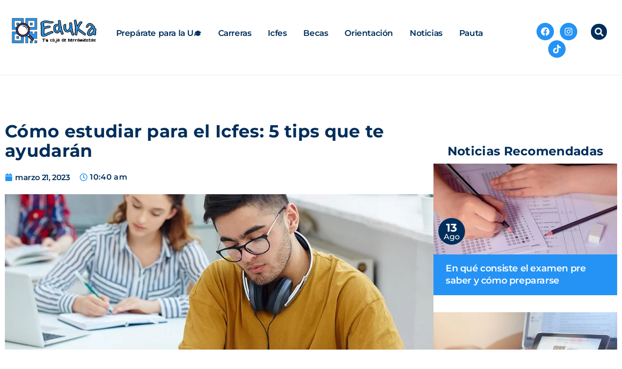

--- FILE ---
content_type: text/html; charset=UTF-8
request_url: https://eduka.occidente.co/como-estudiar-para-el-icfes-tips-que-te-ayudaran/
body_size: 32736
content:
<!doctype html>
<html lang="es-CO">
<head><meta charset="UTF-8"><script type="3fbcb311b3c54e343411440b-text/javascript">if(navigator.userAgent.match(/MSIE|Internet Explorer/i)||navigator.userAgent.match(/Trident\/7\..*?rv:11/i)){var href=document.location.href;if(!href.match(/[?&]nowprocket/)){if(href.indexOf("?")==-1){if(href.indexOf("#")==-1){document.location.href=href+"?nowprocket=1"}else{document.location.href=href.replace("#","?nowprocket=1#")}}else{if(href.indexOf("#")==-1){document.location.href=href+"&nowprocket=1"}else{document.location.href=href.replace("#","&nowprocket=1#")}}}}</script><script type="3fbcb311b3c54e343411440b-text/javascript">class RocketLazyLoadScripts{constructor(){this.v="1.2.3",this.triggerEvents=["keydown","mousedown","mousemove","touchmove","touchstart","touchend","wheel"],this.userEventHandler=this._triggerListener.bind(this),this.touchStartHandler=this._onTouchStart.bind(this),this.touchMoveHandler=this._onTouchMove.bind(this),this.touchEndHandler=this._onTouchEnd.bind(this),this.clickHandler=this._onClick.bind(this),this.interceptedClicks=[],window.addEventListener("pageshow",t=>{this.persisted=t.persisted}),window.addEventListener("DOMContentLoaded",()=>{this._preconnect3rdParties()}),this.delayedScripts={normal:[],async:[],defer:[]},this.trash=[],this.allJQueries=[]}_addUserInteractionListener(t){if(document.hidden){t._triggerListener();return}this.triggerEvents.forEach(e=>window.addEventListener(e,t.userEventHandler,{passive:!0})),window.addEventListener("touchstart",t.touchStartHandler,{passive:!0}),window.addEventListener("mousedown",t.touchStartHandler),document.addEventListener("visibilitychange",t.userEventHandler)}_removeUserInteractionListener(){this.triggerEvents.forEach(t=>window.removeEventListener(t,this.userEventHandler,{passive:!0})),document.removeEventListener("visibilitychange",this.userEventHandler)}_onTouchStart(t){"HTML"!==t.target.tagName&&(window.addEventListener("touchend",this.touchEndHandler),window.addEventListener("mouseup",this.touchEndHandler),window.addEventListener("touchmove",this.touchMoveHandler,{passive:!0}),window.addEventListener("mousemove",this.touchMoveHandler),t.target.addEventListener("click",this.clickHandler),this._renameDOMAttribute(t.target,"onclick","rocket-onclick"),this._pendingClickStarted())}_onTouchMove(t){window.removeEventListener("touchend",this.touchEndHandler),window.removeEventListener("mouseup",this.touchEndHandler),window.removeEventListener("touchmove",this.touchMoveHandler,{passive:!0}),window.removeEventListener("mousemove",this.touchMoveHandler),t.target.removeEventListener("click",this.clickHandler),this._renameDOMAttribute(t.target,"rocket-onclick","onclick"),this._pendingClickFinished()}_onTouchEnd(t){window.removeEventListener("touchend",this.touchEndHandler),window.removeEventListener("mouseup",this.touchEndHandler),window.removeEventListener("touchmove",this.touchMoveHandler,{passive:!0}),window.removeEventListener("mousemove",this.touchMoveHandler)}_onClick(t){t.target.removeEventListener("click",this.clickHandler),this._renameDOMAttribute(t.target,"rocket-onclick","onclick"),this.interceptedClicks.push(t),t.preventDefault(),t.stopPropagation(),t.stopImmediatePropagation(),this._pendingClickFinished()}_replayClicks(){window.removeEventListener("touchstart",this.touchStartHandler,{passive:!0}),window.removeEventListener("mousedown",this.touchStartHandler),this.interceptedClicks.forEach(t=>{t.target.dispatchEvent(new MouseEvent("click",{view:t.view,bubbles:!0,cancelable:!0}))})}_waitForPendingClicks(){return new Promise(t=>{this._isClickPending?this._pendingClickFinished=t:t()})}_pendingClickStarted(){this._isClickPending=!0}_pendingClickFinished(){this._isClickPending=!1}_renameDOMAttribute(t,e,r){t.hasAttribute&&t.hasAttribute(e)&&(event.target.setAttribute(r,event.target.getAttribute(e)),event.target.removeAttribute(e))}_triggerListener(){this._removeUserInteractionListener(this),"loading"===document.readyState?document.addEventListener("DOMContentLoaded",this._loadEverythingNow.bind(this)):this._loadEverythingNow()}_preconnect3rdParties(){let t=[];document.querySelectorAll("script[type=rocketlazyloadscript]").forEach(e=>{if(e.hasAttribute("src")){let r=new URL(e.src).origin;r!==location.origin&&t.push({src:r,crossOrigin:e.crossOrigin||"module"===e.getAttribute("data-rocket-type")})}}),t=[...new Map(t.map(t=>[JSON.stringify(t),t])).values()],this._batchInjectResourceHints(t,"preconnect")}async _loadEverythingNow(){this.lastBreath=Date.now(),this._delayEventListeners(this),this._delayJQueryReady(this),this._handleDocumentWrite(),this._registerAllDelayedScripts(),this._preloadAllScripts(),await this._loadScriptsFromList(this.delayedScripts.normal),await this._loadScriptsFromList(this.delayedScripts.defer),await this._loadScriptsFromList(this.delayedScripts.async);try{await this._triggerDOMContentLoaded(),await this._triggerWindowLoad()}catch(t){console.error(t)}window.dispatchEvent(new Event("rocket-allScriptsLoaded")),this._waitForPendingClicks().then(()=>{this._replayClicks()}),this._emptyTrash()}_registerAllDelayedScripts(){document.querySelectorAll("script[type=rocketlazyloadscript]").forEach(t=>{t.hasAttribute("data-rocket-src")?t.hasAttribute("async")&&!1!==t.async?this.delayedScripts.async.push(t):t.hasAttribute("defer")&&!1!==t.defer||"module"===t.getAttribute("data-rocket-type")?this.delayedScripts.defer.push(t):this.delayedScripts.normal.push(t):this.delayedScripts.normal.push(t)})}async _transformScript(t){return new Promise((await this._littleBreath(),navigator.userAgent.indexOf("Firefox/")>0||""===navigator.vendor)?e=>{let r=document.createElement("script");[...t.attributes].forEach(t=>{let e=t.nodeName;"type"!==e&&("data-rocket-type"===e&&(e="type"),"data-rocket-src"===e&&(e="src"),r.setAttribute(e,t.nodeValue))}),t.text&&(r.text=t.text),r.hasAttribute("src")?(r.addEventListener("load",e),r.addEventListener("error",e)):(r.text=t.text,e());try{t.parentNode.replaceChild(r,t)}catch(i){e()}}:async e=>{function r(){t.setAttribute("data-rocket-status","failed"),e()}try{let i=t.getAttribute("data-rocket-type"),n=t.getAttribute("data-rocket-src");t.text,i?(t.type=i,t.removeAttribute("data-rocket-type")):t.removeAttribute("type"),t.addEventListener("load",function r(){t.setAttribute("data-rocket-status","executed"),e()}),t.addEventListener("error",r),n?(t.removeAttribute("data-rocket-src"),t.src=n):t.src="data:text/javascript;base64,"+window.btoa(unescape(encodeURIComponent(t.text)))}catch(s){r()}})}async _loadScriptsFromList(t){let e=t.shift();return e&&e.isConnected?(await this._transformScript(e),this._loadScriptsFromList(t)):Promise.resolve()}_preloadAllScripts(){this._batchInjectResourceHints([...this.delayedScripts.normal,...this.delayedScripts.defer,...this.delayedScripts.async],"preload")}_batchInjectResourceHints(t,e){var r=document.createDocumentFragment();t.forEach(t=>{let i=t.getAttribute&&t.getAttribute("data-rocket-src")||t.src;if(i){let n=document.createElement("link");n.href=i,n.rel=e,"preconnect"!==e&&(n.as="script"),t.getAttribute&&"module"===t.getAttribute("data-rocket-type")&&(n.crossOrigin=!0),t.crossOrigin&&(n.crossOrigin=t.crossOrigin),t.integrity&&(n.integrity=t.integrity),r.appendChild(n),this.trash.push(n)}}),document.head.appendChild(r)}_delayEventListeners(t){let e={};function r(t,r){!function t(r){!e[r]&&(e[r]={originalFunctions:{add:r.addEventListener,remove:r.removeEventListener},eventsToRewrite:[]},r.addEventListener=function(){arguments[0]=i(arguments[0]),e[r].originalFunctions.add.apply(r,arguments)},r.removeEventListener=function(){arguments[0]=i(arguments[0]),e[r].originalFunctions.remove.apply(r,arguments)});function i(t){return e[r].eventsToRewrite.indexOf(t)>=0?"rocket-"+t:t}}(t),e[t].eventsToRewrite.push(r)}function i(t,e){let r=t[e];Object.defineProperty(t,e,{get:()=>r||function(){},set(i){t["rocket"+e]=r=i}})}r(document,"DOMContentLoaded"),r(window,"DOMContentLoaded"),r(window,"load"),r(window,"pageshow"),r(document,"readystatechange"),i(document,"onreadystatechange"),i(window,"onload"),i(window,"onpageshow")}_delayJQueryReady(t){let e;function r(r){if(r&&r.fn&&!t.allJQueries.includes(r)){r.fn.ready=r.fn.init.prototype.ready=function(e){return t.domReadyFired?e.bind(document)(r):document.addEventListener("rocket-DOMContentLoaded",()=>e.bind(document)(r)),r([])};let i=r.fn.on;r.fn.on=r.fn.init.prototype.on=function(){if(this[0]===window){function t(t){return t.split(" ").map(t=>"load"===t||0===t.indexOf("load.")?"rocket-jquery-load":t).join(" ")}"string"==typeof arguments[0]||arguments[0]instanceof String?arguments[0]=t(arguments[0]):"object"==typeof arguments[0]&&Object.keys(arguments[0]).forEach(e=>{let r=arguments[0][e];delete arguments[0][e],arguments[0][t(e)]=r})}return i.apply(this,arguments),this},t.allJQueries.push(r)}e=r}r(window.jQuery),Object.defineProperty(window,"jQuery",{get:()=>e,set(t){r(t)}})}async _triggerDOMContentLoaded(){this.domReadyFired=!0,await this._littleBreath(),document.dispatchEvent(new Event("rocket-DOMContentLoaded")),await this._littleBreath(),window.dispatchEvent(new Event("rocket-DOMContentLoaded")),await this._littleBreath(),document.dispatchEvent(new Event("rocket-readystatechange")),await this._littleBreath(),document.rocketonreadystatechange&&document.rocketonreadystatechange()}async _triggerWindowLoad(){await this._littleBreath(),window.dispatchEvent(new Event("rocket-load")),await this._littleBreath(),window.rocketonload&&window.rocketonload(),await this._littleBreath(),this.allJQueries.forEach(t=>t(window).trigger("rocket-jquery-load")),await this._littleBreath();let t=new Event("rocket-pageshow");t.persisted=this.persisted,window.dispatchEvent(t),await this._littleBreath(),window.rocketonpageshow&&window.rocketonpageshow({persisted:this.persisted})}_handleDocumentWrite(){let t=new Map;document.write=document.writeln=function(e){let r=document.currentScript;r||console.error("WPRocket unable to document.write this: "+e);let i=document.createRange(),n=r.parentElement,s=t.get(r);void 0===s&&(s=r.nextSibling,t.set(r,s));let a=document.createDocumentFragment();i.setStart(a,0),a.appendChild(i.createContextualFragment(e)),n.insertBefore(a,s)}}async _littleBreath(){Date.now()-this.lastBreath>45&&(await this._requestAnimFrame(),this.lastBreath=Date.now())}async _requestAnimFrame(){return document.hidden?new Promise(t=>setTimeout(t)):new Promise(t=>requestAnimationFrame(t))}_emptyTrash(){this.trash.forEach(t=>t.remove())}static run(){let t=new RocketLazyLoadScripts;t._addUserInteractionListener(t)}}RocketLazyLoadScripts.run();</script>
	
	<meta name="viewport" content="width=device-width, initial-scale=1">
	<link rel="profile" href="https://gmpg.org/xfn/11">
	<meta name='robots' content='index, follow, max-image-preview:large, max-snippet:-1, max-video-preview:-1' />

	<!-- This site is optimized with the Yoast SEO plugin v25.0 - https://yoast.com/wordpress/plugins/seo/ -->
	<title>Cómo estudiar para el Icfes: 5 tips que te ayudarán | Eduka</title>
	<meta name="description" content="El Icfes es uno de los exámenes académicos más importantes del país. Por ello, descubre cómo estudiar estudiar para el Icfes con estos tips." />
	<link rel="canonical" href="https://eduka.occidente.co/como-estudiar-para-el-icfes-tips-que-te-ayudaran/" />
	<meta property="og:locale" content="es_ES" />
	<meta property="og:type" content="article" />
	<meta property="og:title" content="Cómo estudiar para el Icfes: 5 tips que te ayudarán | Eduka" />
	<meta property="og:description" content="El Icfes es uno de los exámenes académicos más importantes del país. Por ello, descubre cómo estudiar estudiar para el Icfes con estos tips." />
	<meta property="og:url" content="https://eduka.occidente.co/como-estudiar-para-el-icfes-tips-que-te-ayudaran/" />
	<meta property="og:site_name" content="Eduka" />
	<meta property="article:published_time" content="2023-03-21T15:40:17+00:00" />
	<meta property="article:modified_time" content="2023-08-07T18:47:39+00:00" />
	<meta property="og:image" content="https://eduka.occidente.co/wp-content/uploads/2023/03/Como-estudiar-para-el-Icfes-1.jpg" />
	<meta property="og:image:width" content="1110" />
	<meta property="og:image:height" content="550" />
	<meta property="og:image:type" content="image/jpeg" />
	<meta name="author" content="juan.rojas" />
	<meta name="twitter:card" content="summary_large_image" />
	<meta name="twitter:label1" content="Escrito por" />
	<meta name="twitter:data1" content="juan.rojas" />
	<meta name="twitter:label2" content="Tiempo de lectura" />
	<meta name="twitter:data2" content="3 minutos" />
	<script type="application/ld+json" class="yoast-schema-graph">{"@context":"https://schema.org","@graph":[{"@type":"Article","@id":"https://eduka.occidente.co/como-estudiar-para-el-icfes-tips-que-te-ayudaran/#article","isPartOf":{"@id":"https://eduka.occidente.co/como-estudiar-para-el-icfes-tips-que-te-ayudaran/"},"author":{"name":"juan.rojas","@id":"https://eduka.occidente.co/#/schema/person/0897cccc46d649fd6e8d33ca86c8e922"},"headline":"Cómo estudiar para el Icfes: 5 tips que te ayudarán","datePublished":"2023-03-21T15:40:17+00:00","dateModified":"2023-08-07T18:47:39+00:00","mainEntityOfPage":{"@id":"https://eduka.occidente.co/como-estudiar-para-el-icfes-tips-que-te-ayudaran/"},"wordCount":546,"publisher":{"@id":"https://eduka.occidente.co/#organization"},"image":{"@id":"https://eduka.occidente.co/como-estudiar-para-el-icfes-tips-que-te-ayudaran/#primaryimage"},"thumbnailUrl":"https://eduka.occidente.co/wp-content/uploads/2023/03/Como-estudiar-para-el-Icfes-1.jpg","keywords":["Eduka","ICFES"],"articleSection":["Icfes"],"inLanguage":"es-CO"},{"@type":"WebPage","@id":"https://eduka.occidente.co/como-estudiar-para-el-icfes-tips-que-te-ayudaran/","url":"https://eduka.occidente.co/como-estudiar-para-el-icfes-tips-que-te-ayudaran/","name":"Cómo estudiar para el Icfes: 5 tips que te ayudarán | Eduka","isPartOf":{"@id":"https://eduka.occidente.co/#website"},"primaryImageOfPage":{"@id":"https://eduka.occidente.co/como-estudiar-para-el-icfes-tips-que-te-ayudaran/#primaryimage"},"image":{"@id":"https://eduka.occidente.co/como-estudiar-para-el-icfes-tips-que-te-ayudaran/#primaryimage"},"thumbnailUrl":"https://eduka.occidente.co/wp-content/uploads/2023/03/Como-estudiar-para-el-Icfes-1.jpg","datePublished":"2023-03-21T15:40:17+00:00","dateModified":"2023-08-07T18:47:39+00:00","description":"El Icfes es uno de los exámenes académicos más importantes del país. Por ello, descubre cómo estudiar estudiar para el Icfes con estos tips.","breadcrumb":{"@id":"https://eduka.occidente.co/como-estudiar-para-el-icfes-tips-que-te-ayudaran/#breadcrumb"},"inLanguage":"es-CO","potentialAction":[{"@type":"ReadAction","target":["https://eduka.occidente.co/como-estudiar-para-el-icfes-tips-que-te-ayudaran/"]}]},{"@type":"ImageObject","inLanguage":"es-CO","@id":"https://eduka.occidente.co/como-estudiar-para-el-icfes-tips-que-te-ayudaran/#primaryimage","url":"https://eduka.occidente.co/wp-content/uploads/2023/03/Como-estudiar-para-el-Icfes-1.jpg","contentUrl":"https://eduka.occidente.co/wp-content/uploads/2023/03/Como-estudiar-para-el-Icfes-1.jpg","width":1110,"height":550},{"@type":"BreadcrumbList","@id":"https://eduka.occidente.co/como-estudiar-para-el-icfes-tips-que-te-ayudaran/#breadcrumb","itemListElement":[{"@type":"ListItem","position":1,"name":"Home","item":"https://eduka.occidente.co/"},{"@type":"ListItem","position":2,"name":"Cómo estudiar para el Icfes: 5 tips que te ayudarán"}]},{"@type":"WebSite","@id":"https://eduka.occidente.co/#website","url":"https://eduka.occidente.co/","name":"Eduka","description":"","publisher":{"@id":"https://eduka.occidente.co/#organization"},"potentialAction":[{"@type":"SearchAction","target":{"@type":"EntryPoint","urlTemplate":"https://eduka.occidente.co/?s={search_term_string}"},"query-input":{"@type":"PropertyValueSpecification","valueRequired":true,"valueName":"search_term_string"}}],"inLanguage":"es-CO"},{"@type":"Organization","@id":"https://eduka.occidente.co/#organization","name":"Eduka","url":"https://eduka.occidente.co/","logo":{"@type":"ImageObject","inLanguage":"es-CO","@id":"https://eduka.occidente.co/#/schema/logo/image/","url":"https://eduka.occidente.co/wp-content/uploads/2023/07/logo-eduka-ajustado.png","contentUrl":"https://eduka.occidente.co/wp-content/uploads/2023/07/logo-eduka-ajustado.png","width":931,"height":343,"caption":"Eduka"},"image":{"@id":"https://eduka.occidente.co/#/schema/logo/image/"}},{"@type":"Person","@id":"https://eduka.occidente.co/#/schema/person/0897cccc46d649fd6e8d33ca86c8e922","name":"juan.rojas","image":{"@type":"ImageObject","inLanguage":"es-CO","@id":"https://eduka.occidente.co/#/schema/person/image/","url":"https://secure.gravatar.com/avatar/24ca57dcfea1c91c9bd6e7f51bb59de720e1b663bd8cf64376dd6a767a78717a?s=96&d=mm&r=g","contentUrl":"https://secure.gravatar.com/avatar/24ca57dcfea1c91c9bd6e7f51bb59de720e1b663bd8cf64376dd6a767a78717a?s=96&d=mm&r=g","caption":"juan.rojas"},"description":"Periodista digital con más de 5 años de experiencia en redacción digital, SEO copywriting y semántico, escritura creativa para web y redes sociales, así como marketing de contenidos digitales, al igual que creación de contenido multiformato.","sameAs":["https://www.linkedin.com/in/jukard/"],"url":"https://eduka.occidente.co/author/juan-rojas/"}]}</script>
	<!-- / Yoast SEO plugin. -->


<link rel="alternate" type="application/rss+xml" title="Eduka &raquo; Feed" href="https://eduka.occidente.co/feed/" />
<link rel="alternate" type="application/rss+xml" title="Eduka &raquo; RSS de los comentarios" href="https://eduka.occidente.co/comments/feed/" />
<link rel="alternate" type="application/rss+xml" title="Eduka &raquo; Cómo estudiar para el Icfes: 5 tips que te ayudarán RSS de los comentarios" href="https://eduka.occidente.co/como-estudiar-para-el-icfes-tips-que-te-ayudaran/feed/" />
<link rel="alternate" title="oEmbed (JSON)" type="application/json+oembed" href="https://eduka.occidente.co/wp-json/oembed/1.0/embed?url=https%3A%2F%2Feduka.occidente.co%2Fcomo-estudiar-para-el-icfes-tips-que-te-ayudaran%2F" />
<link rel="alternate" title="oEmbed (XML)" type="text/xml+oembed" href="https://eduka.occidente.co/wp-json/oembed/1.0/embed?url=https%3A%2F%2Feduka.occidente.co%2Fcomo-estudiar-para-el-icfes-tips-que-te-ayudaran%2F&#038;format=xml" />
<style id='wp-img-auto-sizes-contain-inline-css'>
img:is([sizes=auto i],[sizes^="auto," i]){contain-intrinsic-size:3000px 1500px}
/*# sourceURL=wp-img-auto-sizes-contain-inline-css */
</style>
<link data-minify="1" rel='stylesheet' id='hfe-widgets-style-css' href='https://eduka.occidente.co/wp-content/cache/min/1/wp-content/plugins/header-footer-elementor/inc/widgets-css/frontend.css?ver=1748994200' media='all' />
<style id='wp-emoji-styles-inline-css'>

	img.wp-smiley, img.emoji {
		display: inline !important;
		border: none !important;
		box-shadow: none !important;
		height: 1em !important;
		width: 1em !important;
		margin: 0 0.07em !important;
		vertical-align: -0.1em !important;
		background: none !important;
		padding: 0 !important;
	}
/*# sourceURL=wp-emoji-styles-inline-css */
</style>
<link rel='stylesheet' id='wp-block-library-css' href='https://eduka.occidente.co/wp-includes/css/dist/block-library/style.min.css?ver=6.9' media='all' />
<style id='global-styles-inline-css'>
:root{--wp--preset--aspect-ratio--square: 1;--wp--preset--aspect-ratio--4-3: 4/3;--wp--preset--aspect-ratio--3-4: 3/4;--wp--preset--aspect-ratio--3-2: 3/2;--wp--preset--aspect-ratio--2-3: 2/3;--wp--preset--aspect-ratio--16-9: 16/9;--wp--preset--aspect-ratio--9-16: 9/16;--wp--preset--color--black: #000000;--wp--preset--color--cyan-bluish-gray: #abb8c3;--wp--preset--color--white: #ffffff;--wp--preset--color--pale-pink: #f78da7;--wp--preset--color--vivid-red: #cf2e2e;--wp--preset--color--luminous-vivid-orange: #ff6900;--wp--preset--color--luminous-vivid-amber: #fcb900;--wp--preset--color--light-green-cyan: #7bdcb5;--wp--preset--color--vivid-green-cyan: #00d084;--wp--preset--color--pale-cyan-blue: #8ed1fc;--wp--preset--color--vivid-cyan-blue: #0693e3;--wp--preset--color--vivid-purple: #9b51e0;--wp--preset--gradient--vivid-cyan-blue-to-vivid-purple: linear-gradient(135deg,rgb(6,147,227) 0%,rgb(155,81,224) 100%);--wp--preset--gradient--light-green-cyan-to-vivid-green-cyan: linear-gradient(135deg,rgb(122,220,180) 0%,rgb(0,208,130) 100%);--wp--preset--gradient--luminous-vivid-amber-to-luminous-vivid-orange: linear-gradient(135deg,rgb(252,185,0) 0%,rgb(255,105,0) 100%);--wp--preset--gradient--luminous-vivid-orange-to-vivid-red: linear-gradient(135deg,rgb(255,105,0) 0%,rgb(207,46,46) 100%);--wp--preset--gradient--very-light-gray-to-cyan-bluish-gray: linear-gradient(135deg,rgb(238,238,238) 0%,rgb(169,184,195) 100%);--wp--preset--gradient--cool-to-warm-spectrum: linear-gradient(135deg,rgb(74,234,220) 0%,rgb(151,120,209) 20%,rgb(207,42,186) 40%,rgb(238,44,130) 60%,rgb(251,105,98) 80%,rgb(254,248,76) 100%);--wp--preset--gradient--blush-light-purple: linear-gradient(135deg,rgb(255,206,236) 0%,rgb(152,150,240) 100%);--wp--preset--gradient--blush-bordeaux: linear-gradient(135deg,rgb(254,205,165) 0%,rgb(254,45,45) 50%,rgb(107,0,62) 100%);--wp--preset--gradient--luminous-dusk: linear-gradient(135deg,rgb(255,203,112) 0%,rgb(199,81,192) 50%,rgb(65,88,208) 100%);--wp--preset--gradient--pale-ocean: linear-gradient(135deg,rgb(255,245,203) 0%,rgb(182,227,212) 50%,rgb(51,167,181) 100%);--wp--preset--gradient--electric-grass: linear-gradient(135deg,rgb(202,248,128) 0%,rgb(113,206,126) 100%);--wp--preset--gradient--midnight: linear-gradient(135deg,rgb(2,3,129) 0%,rgb(40,116,252) 100%);--wp--preset--font-size--small: 13px;--wp--preset--font-size--medium: 20px;--wp--preset--font-size--large: 36px;--wp--preset--font-size--x-large: 42px;--wp--preset--spacing--20: 0.44rem;--wp--preset--spacing--30: 0.67rem;--wp--preset--spacing--40: 1rem;--wp--preset--spacing--50: 1.5rem;--wp--preset--spacing--60: 2.25rem;--wp--preset--spacing--70: 3.38rem;--wp--preset--spacing--80: 5.06rem;--wp--preset--shadow--natural: 6px 6px 9px rgba(0, 0, 0, 0.2);--wp--preset--shadow--deep: 12px 12px 50px rgba(0, 0, 0, 0.4);--wp--preset--shadow--sharp: 6px 6px 0px rgba(0, 0, 0, 0.2);--wp--preset--shadow--outlined: 6px 6px 0px -3px rgb(255, 255, 255), 6px 6px rgb(0, 0, 0);--wp--preset--shadow--crisp: 6px 6px 0px rgb(0, 0, 0);}:where(.is-layout-flex){gap: 0.5em;}:where(.is-layout-grid){gap: 0.5em;}body .is-layout-flex{display: flex;}.is-layout-flex{flex-wrap: wrap;align-items: center;}.is-layout-flex > :is(*, div){margin: 0;}body .is-layout-grid{display: grid;}.is-layout-grid > :is(*, div){margin: 0;}:where(.wp-block-columns.is-layout-flex){gap: 2em;}:where(.wp-block-columns.is-layout-grid){gap: 2em;}:where(.wp-block-post-template.is-layout-flex){gap: 1.25em;}:where(.wp-block-post-template.is-layout-grid){gap: 1.25em;}.has-black-color{color: var(--wp--preset--color--black) !important;}.has-cyan-bluish-gray-color{color: var(--wp--preset--color--cyan-bluish-gray) !important;}.has-white-color{color: var(--wp--preset--color--white) !important;}.has-pale-pink-color{color: var(--wp--preset--color--pale-pink) !important;}.has-vivid-red-color{color: var(--wp--preset--color--vivid-red) !important;}.has-luminous-vivid-orange-color{color: var(--wp--preset--color--luminous-vivid-orange) !important;}.has-luminous-vivid-amber-color{color: var(--wp--preset--color--luminous-vivid-amber) !important;}.has-light-green-cyan-color{color: var(--wp--preset--color--light-green-cyan) !important;}.has-vivid-green-cyan-color{color: var(--wp--preset--color--vivid-green-cyan) !important;}.has-pale-cyan-blue-color{color: var(--wp--preset--color--pale-cyan-blue) !important;}.has-vivid-cyan-blue-color{color: var(--wp--preset--color--vivid-cyan-blue) !important;}.has-vivid-purple-color{color: var(--wp--preset--color--vivid-purple) !important;}.has-black-background-color{background-color: var(--wp--preset--color--black) !important;}.has-cyan-bluish-gray-background-color{background-color: var(--wp--preset--color--cyan-bluish-gray) !important;}.has-white-background-color{background-color: var(--wp--preset--color--white) !important;}.has-pale-pink-background-color{background-color: var(--wp--preset--color--pale-pink) !important;}.has-vivid-red-background-color{background-color: var(--wp--preset--color--vivid-red) !important;}.has-luminous-vivid-orange-background-color{background-color: var(--wp--preset--color--luminous-vivid-orange) !important;}.has-luminous-vivid-amber-background-color{background-color: var(--wp--preset--color--luminous-vivid-amber) !important;}.has-light-green-cyan-background-color{background-color: var(--wp--preset--color--light-green-cyan) !important;}.has-vivid-green-cyan-background-color{background-color: var(--wp--preset--color--vivid-green-cyan) !important;}.has-pale-cyan-blue-background-color{background-color: var(--wp--preset--color--pale-cyan-blue) !important;}.has-vivid-cyan-blue-background-color{background-color: var(--wp--preset--color--vivid-cyan-blue) !important;}.has-vivid-purple-background-color{background-color: var(--wp--preset--color--vivid-purple) !important;}.has-black-border-color{border-color: var(--wp--preset--color--black) !important;}.has-cyan-bluish-gray-border-color{border-color: var(--wp--preset--color--cyan-bluish-gray) !important;}.has-white-border-color{border-color: var(--wp--preset--color--white) !important;}.has-pale-pink-border-color{border-color: var(--wp--preset--color--pale-pink) !important;}.has-vivid-red-border-color{border-color: var(--wp--preset--color--vivid-red) !important;}.has-luminous-vivid-orange-border-color{border-color: var(--wp--preset--color--luminous-vivid-orange) !important;}.has-luminous-vivid-amber-border-color{border-color: var(--wp--preset--color--luminous-vivid-amber) !important;}.has-light-green-cyan-border-color{border-color: var(--wp--preset--color--light-green-cyan) !important;}.has-vivid-green-cyan-border-color{border-color: var(--wp--preset--color--vivid-green-cyan) !important;}.has-pale-cyan-blue-border-color{border-color: var(--wp--preset--color--pale-cyan-blue) !important;}.has-vivid-cyan-blue-border-color{border-color: var(--wp--preset--color--vivid-cyan-blue) !important;}.has-vivid-purple-border-color{border-color: var(--wp--preset--color--vivid-purple) !important;}.has-vivid-cyan-blue-to-vivid-purple-gradient-background{background: var(--wp--preset--gradient--vivid-cyan-blue-to-vivid-purple) !important;}.has-light-green-cyan-to-vivid-green-cyan-gradient-background{background: var(--wp--preset--gradient--light-green-cyan-to-vivid-green-cyan) !important;}.has-luminous-vivid-amber-to-luminous-vivid-orange-gradient-background{background: var(--wp--preset--gradient--luminous-vivid-amber-to-luminous-vivid-orange) !important;}.has-luminous-vivid-orange-to-vivid-red-gradient-background{background: var(--wp--preset--gradient--luminous-vivid-orange-to-vivid-red) !important;}.has-very-light-gray-to-cyan-bluish-gray-gradient-background{background: var(--wp--preset--gradient--very-light-gray-to-cyan-bluish-gray) !important;}.has-cool-to-warm-spectrum-gradient-background{background: var(--wp--preset--gradient--cool-to-warm-spectrum) !important;}.has-blush-light-purple-gradient-background{background: var(--wp--preset--gradient--blush-light-purple) !important;}.has-blush-bordeaux-gradient-background{background: var(--wp--preset--gradient--blush-bordeaux) !important;}.has-luminous-dusk-gradient-background{background: var(--wp--preset--gradient--luminous-dusk) !important;}.has-pale-ocean-gradient-background{background: var(--wp--preset--gradient--pale-ocean) !important;}.has-electric-grass-gradient-background{background: var(--wp--preset--gradient--electric-grass) !important;}.has-midnight-gradient-background{background: var(--wp--preset--gradient--midnight) !important;}.has-small-font-size{font-size: var(--wp--preset--font-size--small) !important;}.has-medium-font-size{font-size: var(--wp--preset--font-size--medium) !important;}.has-large-font-size{font-size: var(--wp--preset--font-size--large) !important;}.has-x-large-font-size{font-size: var(--wp--preset--font-size--x-large) !important;}
/*# sourceURL=global-styles-inline-css */
</style>

<style id='classic-theme-styles-inline-css'>
/*! This file is auto-generated */
.wp-block-button__link{color:#fff;background-color:#32373c;border-radius:9999px;box-shadow:none;text-decoration:none;padding:calc(.667em + 2px) calc(1.333em + 2px);font-size:1.125em}.wp-block-file__button{background:#32373c;color:#fff;text-decoration:none}
/*# sourceURL=/wp-includes/css/classic-themes.min.css */
</style>
<link data-minify="1" rel='stylesheet' id='hfe-style-css' href='https://eduka.occidente.co/wp-content/cache/min/1/wp-content/plugins/header-footer-elementor/assets/css/header-footer-elementor.css?ver=1748994200' media='all' />
<link rel='stylesheet' id='elementor-frontend-css' href='https://eduka.occidente.co/wp-content/uploads/elementor/css/custom-frontend.min.css?ver=1746023444' media='all' />
<style id='elementor-frontend-inline-css'>
[class*=col-mob-],[class*=col-tabp-],[class*=col-tab-],[class*=col-lap-],[class*=col-desk-]{--gw:inherit;--gfw:0 0 var(--gw);position:relative;min-height:1px;padding:10px;box-sizing:border-box;width:100%;flex:var(--gfw);max-width:var(--gw)}.col-mob-1{--gw:calc(100%/1)}.col-mob-2{--gw:calc(100%/2)}.col-mob-3{--gw:calc(100%/3)}.col-mob-4{--gw:calc(100%/4)}.col-mob-5{--gw:calc(100%/5)}.col-mob-6{--gw:calc(100%/6)}.col-mob-7{--gw:calc(100%/7)}.col-mob-8{--gw:calc(100%/8)}.col-mob-9{--gw:calc(100%/9)}.col-mob-10{--gw:calc(100%/10)}@media(min-width:768px){.col-tab-1{--gw:calc(100%/1)}.col-tab-2{--gw:calc(100%/2)}.col-tab-3{--gw:calc(100%/3)}.col-tab-4{--gw:calc(100%/4)}.col-tab-5{--gw:calc(100%/5)}.col-tab-6{--gw:calc(100%/6)}.col-tab-7{--gw:calc(100%/7)}.col-tab-8{--gw:calc(100%/8)}.col-tab-9{--gw:calc(100%/9)}.col-tab-10{--gw:calc(100%/10)}}@media(min-width:1025px){.col-desk-1{--gw:calc(100%/1)}.col-desk-2{--gw:calc(100%/2)}.col-desk-3{--gw:calc(100%/3)}.col-desk-4{--gw:calc(100%/4)}.col-desk-5{--gw:calc(100%/5)}.col-desk-6{--gw:calc(100%/6)}.col-desk-7{--gw:calc(100%/7)}.col-desk-8{--gw:calc(100%/8)}.col-desk-9{--gw:calc(100%/9)}.col-desk-10{--gw:calc(100%/10)}}@media(max-width:1260px){.elementor-element.lakit-col-width-auto-tablet_extra{width:auto!important}.elementor-element.lakit-col-width-auto-tablet_extra.lakit-col-align-left{margin-right:auto}.elementor-element.lakit-col-width-auto-tablet_extra.lakit-col-align-right{margin-left:auto}.elementor-element.lakit-col-width-auto-tablet_extra.lakit-col-align-center{margin-left:auto;margin-right:auto}}@media(max-width:1024px){.elementor-element.lakit-col-width-auto-tablet{width:auto!important}.elementor-element.lakit-col-width-auto-tablet.lakit-col-align-left{margin-right:auto}.elementor-element.lakit-col-width-auto-tablet.lakit-col-align-right{margin-left:auto}.elementor-element.lakit-col-width-auto-tablet.lakit-col-align-center{margin-left:auto;margin-right:auto}}@media(max-width:767px){.elementor-element.lakit-col-width-auto-mobile{width:auto!important}.elementor-element.lakit-col-width-auto-mobile.lakit-col-align-left{margin-right:auto}.elementor-element.lakit-col-width-auto-mobile.lakit-col-align-right{margin-left:auto}.elementor-element.lakit-col-width-auto-mobile.lakit-col-align-center{margin-left:auto;margin-right:auto}}
/*# sourceURL=elementor-frontend-inline-css */
</style>
<link rel='stylesheet' id='elementor-post-8-css' href='https://eduka.occidente.co/wp-content/uploads/elementor/css/post-8.css?ver=1746023445' media='all' />
<link rel='stylesheet' id='hello-elementor-css' href='https://eduka.occidente.co/wp-content/themes/hello-elementor/style.min.css?ver=2.8.1' media='all' />
<link rel='stylesheet' id='hello-elementor-theme-style-css' href='https://eduka.occidente.co/wp-content/themes/hello-elementor/theme.min.css?ver=2.8.1' media='all' />
<link data-minify="1" rel='stylesheet' id='lastudio-kit-base-css' href='https://eduka.occidente.co/wp-content/cache/background-css/eduka.occidente.co/wp-content/cache/min/1/wp-content/plugins/lastudio-element-kit/assets/css/lastudio-kit-base.min.css?ver=1748994200&wpr_t=1769474318' media='all' />
<link rel='stylesheet' id='widget-image-css' href='https://eduka.occidente.co/wp-content/plugins/elementor/assets/css/widget-image.min.css?ver=3.28.4' media='all' />
<link rel='stylesheet' id='widget-heading-css' href='https://eduka.occidente.co/wp-content/plugins/elementor/assets/css/widget-heading.min.css?ver=3.28.4' media='all' />
<link rel='stylesheet' id='widget-icon-list-css' href='https://eduka.occidente.co/wp-content/uploads/elementor/css/custom-widget-icon-list.min.css?ver=1746023444' media='all' />
<link rel='stylesheet' id='widget-post-info-css' href='https://eduka.occidente.co/wp-content/plugins/elementor-pro/assets/css/widget-post-info.min.css?ver=3.28.3' media='all' />
<link rel='stylesheet' id='elementor-post-76-css' href='https://eduka.occidente.co/wp-content/uploads/elementor/css/post-76.css?ver=1746023445' media='all' />
<link data-minify="1" rel='stylesheet' id='fluentform-elementor-widget-css' href='https://eduka.occidente.co/wp-content/cache/min/1/wp-content/plugins/fluentform/assets/css/fluent-forms-elementor-widget.css?ver=1748994200' media='all' />
<link data-minify="1" rel='stylesheet' id='swiper-css' href='https://eduka.occidente.co/wp-content/cache/min/1/wp-content/plugins/elementor/assets/lib/swiper/v8/css/swiper.min.css?ver=1748994200' media='all' />
<link rel='stylesheet' id='e-swiper-css' href='https://eduka.occidente.co/wp-content/plugins/elementor/assets/css/conditionals/e-swiper.min.css?ver=3.28.4' media='all' />
<link rel='stylesheet' id='lakit-posts-css' href='https://eduka.occidente.co/wp-content/plugins/lastudio-element-kit/assets/css/addons/posts.min.css?ver=1.6.0' media='all' />
<link rel='stylesheet' id='lakit-social-share-css' href='https://eduka.occidente.co/wp-content/plugins/lastudio-element-kit/assets/css/addons/social-share.min.css?ver=1.6.0' media='all' />
<link rel='stylesheet' id='elementor-post-79-css' href='https://eduka.occidente.co/wp-content/uploads/elementor/css/post-79.css?ver=1746023445' media='all' />
<link rel='stylesheet' id='elementor-post-17993-css' href='https://eduka.occidente.co/wp-content/uploads/elementor/css/post-17993.css?ver=1746023446' media='all' />
<link data-minify="1" rel='stylesheet' id='tablepress-default-css' href='https://eduka.occidente.co/wp-content/cache/min/1/wp-content/plugins/tablepress/css/build/default.css?ver=1748994200' media='all' />
<link data-minify="1" rel='stylesheet' id='hfe-elementor-icons-css' href='https://eduka.occidente.co/wp-content/cache/min/1/wp-content/plugins/elementor/assets/lib/eicons/css/elementor-icons.min.css?ver=1748994200' media='all' />
<link rel='stylesheet' id='hfe-icons-list-css' href='https://eduka.occidente.co/wp-content/plugins/elementor/assets/css/widget-icon-list.min.css?ver=3.24.3' media='all' />
<link rel='stylesheet' id='hfe-social-icons-css' href='https://eduka.occidente.co/wp-content/plugins/elementor/assets/css/widget-social-icons.min.css?ver=3.24.0' media='all' />
<link data-minify="1" rel='stylesheet' id='hfe-social-share-icons-brands-css' href='https://eduka.occidente.co/wp-content/cache/min/1/wp-content/plugins/elementor/assets/lib/font-awesome/css/brands.css?ver=1748994200' media='all' />
<link data-minify="1" rel='stylesheet' id='hfe-social-share-icons-fontawesome-css' href='https://eduka.occidente.co/wp-content/cache/min/1/wp-content/plugins/elementor/assets/lib/font-awesome/css/fontawesome.css?ver=1748994200' media='all' />
<link data-minify="1" rel='stylesheet' id='hfe-nav-menu-icons-css' href='https://eduka.occidente.co/wp-content/cache/min/1/wp-content/plugins/elementor/assets/lib/font-awesome/css/solid.css?ver=1748994200' media='all' />
<link rel='stylesheet' id='hfe-widget-blockquote-css' href='https://eduka.occidente.co/wp-content/plugins/elementor-pro/assets/css/widget-blockquote.min.css?ver=3.25.0' media='all' />
<link rel='stylesheet' id='hfe-mega-menu-css' href='https://eduka.occidente.co/wp-content/plugins/elementor-pro/assets/css/widget-mega-menu.min.css?ver=3.26.2' media='all' />
<link rel='stylesheet' id='hfe-nav-menu-widget-css' href='https://eduka.occidente.co/wp-content/plugins/elementor-pro/assets/css/widget-nav-menu.min.css?ver=3.26.0' media='all' />
<link data-minify="1" rel='stylesheet' id='ekit-widget-styles-css' href='https://eduka.occidente.co/wp-content/cache/background-css/eduka.occidente.co/wp-content/cache/min/1/wp-content/plugins/elementskit-lite/widgets/init/assets/css/widget-styles.css?ver=1748994200&wpr_t=1769474318' media='all' />
<link data-minify="1" rel='stylesheet' id='ekit-responsive-css' href='https://eduka.occidente.co/wp-content/cache/min/1/wp-content/plugins/elementskit-lite/widgets/init/assets/css/responsive.css?ver=1748994200' media='all' />
<link data-minify="1" rel='stylesheet' id='elementor-gf-local-montserrat-css' href='https://eduka.occidente.co/wp-content/cache/min/1/wp-content/uploads/elementor/google-fonts/css/montserrat.css?ver=1748994200' media='all' />
<link data-minify="1" rel='stylesheet' id='elementor-gf-local-poppins-css' href='https://eduka.occidente.co/wp-content/cache/min/1/wp-content/uploads/elementor/google-fonts/css/poppins.css?ver=1748994200' media='all' />
<script type="rocketlazyloadscript" data-rocket-src="https://eduka.occidente.co/wp-includes/js/jquery/jquery.min.js?ver=3.7.1" id="jquery-core-js" defer></script>
<script type="rocketlazyloadscript" data-rocket-src="https://eduka.occidente.co/wp-includes/js/jquery/jquery-migrate.min.js?ver=3.4.1" id="jquery-migrate-js" defer></script>
<script type="rocketlazyloadscript" id="jquery-js-after">window.addEventListener('DOMContentLoaded', function() {
!function($){"use strict";$(document).ready(function(){$(this).scrollTop()>100&&$(".hfe-scroll-to-top-wrap").removeClass("hfe-scroll-to-top-hide"),$(window).scroll(function(){$(this).scrollTop()<100?$(".hfe-scroll-to-top-wrap").fadeOut(300):$(".hfe-scroll-to-top-wrap").fadeIn(300)}),$(".hfe-scroll-to-top-wrap").on("click",function(){$("html, body").animate({scrollTop:0},300);return!1})})}(jQuery);
//# sourceURL=jquery-js-after
});</script>
<link rel="https://api.w.org/" href="https://eduka.occidente.co/wp-json/" /><link rel="alternate" title="JSON" type="application/json" href="https://eduka.occidente.co/wp-json/wp/v2/posts/16997" /><link rel="EditURI" type="application/rsd+xml" title="RSD" href="https://eduka.occidente.co/xmlrpc.php?rsd" />
<meta name="generator" content="WordPress 6.9" />
<link rel='shortlink' href='https://eduka.occidente.co/?p=16997' />

<!-- This site is using AdRotate v5.13.7 to display their advertisements - https://ajdg.solutions/ -->
<!-- AdRotate CSS -->
<style type="text/css" media="screen">
	.g { margin:0px; padding:0px; overflow:hidden; line-height:1; zoom:1; }
	.g img { height:auto; }
	.g-col { position:relative; float:left; }
	.g-col:first-child { margin-left: 0; }
	.g-col:last-child { margin-right: 0; }
	@media only screen and (max-width: 480px) {
		.g-col, .g-dyn, .g-single { width:100%; margin-left:0; margin-right:0; }
	}
</style>
<!-- /AdRotate CSS -->

<meta name="generator" content="Elementor 3.28.4; features: e_font_icon_svg, additional_custom_breakpoints, e_local_google_fonts; settings: css_print_method-external, google_font-enabled, font_display-swap">
			<style>
				.e-con.e-parent:nth-of-type(n+4):not(.e-lazyloaded):not(.e-no-lazyload),
				.e-con.e-parent:nth-of-type(n+4):not(.e-lazyloaded):not(.e-no-lazyload) * {
					background-image: none !important;
				}
				@media screen and (max-height: 1024px) {
					.e-con.e-parent:nth-of-type(n+3):not(.e-lazyloaded):not(.e-no-lazyload),
					.e-con.e-parent:nth-of-type(n+3):not(.e-lazyloaded):not(.e-no-lazyload) * {
						background-image: none !important;
					}
				}
				@media screen and (max-height: 640px) {
					.e-con.e-parent:nth-of-type(n+2):not(.e-lazyloaded):not(.e-no-lazyload),
					.e-con.e-parent:nth-of-type(n+2):not(.e-lazyloaded):not(.e-no-lazyload) * {
						background-image: none !important;
					}
				}
			</style>
			<style type="text/css">.saboxplugin-wrap{-webkit-box-sizing:border-box;-moz-box-sizing:border-box;-ms-box-sizing:border-box;box-sizing:border-box;border:1px solid #eee;width:100%;clear:both;display:block;overflow:hidden;word-wrap:break-word;position:relative}.saboxplugin-wrap .saboxplugin-gravatar{float:left;padding:0 20px 20px 20px}.saboxplugin-wrap .saboxplugin-gravatar img{max-width:100px;height:auto;border-radius:0;}.saboxplugin-wrap .saboxplugin-authorname{font-size:18px;line-height:1;margin:20px 0 0 20px;display:block}.saboxplugin-wrap .saboxplugin-authorname a{text-decoration:none}.saboxplugin-wrap .saboxplugin-authorname a:focus{outline:0}.saboxplugin-wrap .saboxplugin-desc{display:block;margin:5px 20px}.saboxplugin-wrap .saboxplugin-desc a{text-decoration:underline}.saboxplugin-wrap .saboxplugin-desc p{margin:5px 0 12px}.saboxplugin-wrap .saboxplugin-web{margin:0 20px 15px;text-align:left}.saboxplugin-wrap .sab-web-position{text-align:right}.saboxplugin-wrap .saboxplugin-web a{color:#ccc;text-decoration:none}.saboxplugin-wrap .saboxplugin-socials{position:relative;display:block;background:#fcfcfc;padding:5px;border-top:1px solid #eee}.saboxplugin-wrap .saboxplugin-socials a svg{width:20px;height:20px}.saboxplugin-wrap .saboxplugin-socials a svg .st2{fill:#fff; transform-origin:center center;}.saboxplugin-wrap .saboxplugin-socials a svg .st1{fill:rgba(0,0,0,.3)}.saboxplugin-wrap .saboxplugin-socials a:hover{opacity:.8;-webkit-transition:opacity .4s;-moz-transition:opacity .4s;-o-transition:opacity .4s;transition:opacity .4s;box-shadow:none!important;-webkit-box-shadow:none!important}.saboxplugin-wrap .saboxplugin-socials .saboxplugin-icon-color{box-shadow:none;padding:0;border:0;-webkit-transition:opacity .4s;-moz-transition:opacity .4s;-o-transition:opacity .4s;transition:opacity .4s;display:inline-block;color:#fff;font-size:0;text-decoration:inherit;margin:5px;-webkit-border-radius:0;-moz-border-radius:0;-ms-border-radius:0;-o-border-radius:0;border-radius:0;overflow:hidden}.saboxplugin-wrap .saboxplugin-socials .saboxplugin-icon-grey{text-decoration:inherit;box-shadow:none;position:relative;display:-moz-inline-stack;display:inline-block;vertical-align:middle;zoom:1;margin:10px 5px;color:#444;fill:#444}.clearfix:after,.clearfix:before{content:' ';display:table;line-height:0;clear:both}.ie7 .clearfix{zoom:1}.saboxplugin-socials.sabox-colored .saboxplugin-icon-color .sab-twitch{border-color:#38245c}.saboxplugin-socials.sabox-colored .saboxplugin-icon-color .sab-addthis{border-color:#e91c00}.saboxplugin-socials.sabox-colored .saboxplugin-icon-color .sab-behance{border-color:#003eb0}.saboxplugin-socials.sabox-colored .saboxplugin-icon-color .sab-delicious{border-color:#06c}.saboxplugin-socials.sabox-colored .saboxplugin-icon-color .sab-deviantart{border-color:#036824}.saboxplugin-socials.sabox-colored .saboxplugin-icon-color .sab-digg{border-color:#00327c}.saboxplugin-socials.sabox-colored .saboxplugin-icon-color .sab-dribbble{border-color:#ba1655}.saboxplugin-socials.sabox-colored .saboxplugin-icon-color .sab-facebook{border-color:#1e2e4f}.saboxplugin-socials.sabox-colored .saboxplugin-icon-color .sab-flickr{border-color:#003576}.saboxplugin-socials.sabox-colored .saboxplugin-icon-color .sab-github{border-color:#264874}.saboxplugin-socials.sabox-colored .saboxplugin-icon-color .sab-google{border-color:#0b51c5}.saboxplugin-socials.sabox-colored .saboxplugin-icon-color .sab-googleplus{border-color:#96271a}.saboxplugin-socials.sabox-colored .saboxplugin-icon-color .sab-html5{border-color:#902e13}.saboxplugin-socials.sabox-colored .saboxplugin-icon-color .sab-instagram{border-color:#1630aa}.saboxplugin-socials.sabox-colored .saboxplugin-icon-color .sab-linkedin{border-color:#00344f}.saboxplugin-socials.sabox-colored .saboxplugin-icon-color .sab-pinterest{border-color:#5b040e}.saboxplugin-socials.sabox-colored .saboxplugin-icon-color .sab-reddit{border-color:#992900}.saboxplugin-socials.sabox-colored .saboxplugin-icon-color .sab-rss{border-color:#a43b0a}.saboxplugin-socials.sabox-colored .saboxplugin-icon-color .sab-sharethis{border-color:#5d8420}.saboxplugin-socials.sabox-colored .saboxplugin-icon-color .sab-skype{border-color:#00658a}.saboxplugin-socials.sabox-colored .saboxplugin-icon-color .sab-soundcloud{border-color:#995200}.saboxplugin-socials.sabox-colored .saboxplugin-icon-color .sab-spotify{border-color:#0f612c}.saboxplugin-socials.sabox-colored .saboxplugin-icon-color .sab-stackoverflow{border-color:#a95009}.saboxplugin-socials.sabox-colored .saboxplugin-icon-color .sab-steam{border-color:#006388}.saboxplugin-socials.sabox-colored .saboxplugin-icon-color .sab-user_email{border-color:#b84e05}.saboxplugin-socials.sabox-colored .saboxplugin-icon-color .sab-stumbleUpon{border-color:#9b280e}.saboxplugin-socials.sabox-colored .saboxplugin-icon-color .sab-tumblr{border-color:#10151b}.saboxplugin-socials.sabox-colored .saboxplugin-icon-color .sab-twitter{border-color:#0967a0}.saboxplugin-socials.sabox-colored .saboxplugin-icon-color .sab-vimeo{border-color:#0d7091}.saboxplugin-socials.sabox-colored .saboxplugin-icon-color .sab-windows{border-color:#003f71}.saboxplugin-socials.sabox-colored .saboxplugin-icon-color .sab-whatsapp{border-color:#003f71}.saboxplugin-socials.sabox-colored .saboxplugin-icon-color .sab-wordpress{border-color:#0f3647}.saboxplugin-socials.sabox-colored .saboxplugin-icon-color .sab-yahoo{border-color:#14002d}.saboxplugin-socials.sabox-colored .saboxplugin-icon-color .sab-youtube{border-color:#900}.saboxplugin-socials.sabox-colored .saboxplugin-icon-color .sab-xing{border-color:#000202}.saboxplugin-socials.sabox-colored .saboxplugin-icon-color .sab-mixcloud{border-color:#2475a0}.saboxplugin-socials.sabox-colored .saboxplugin-icon-color .sab-vk{border-color:#243549}.saboxplugin-socials.sabox-colored .saboxplugin-icon-color .sab-medium{border-color:#00452c}.saboxplugin-socials.sabox-colored .saboxplugin-icon-color .sab-quora{border-color:#420e00}.saboxplugin-socials.sabox-colored .saboxplugin-icon-color .sab-meetup{border-color:#9b181c}.saboxplugin-socials.sabox-colored .saboxplugin-icon-color .sab-goodreads{border-color:#000}.saboxplugin-socials.sabox-colored .saboxplugin-icon-color .sab-snapchat{border-color:#999700}.saboxplugin-socials.sabox-colored .saboxplugin-icon-color .sab-500px{border-color:#00557f}.saboxplugin-socials.sabox-colored .saboxplugin-icon-color .sab-mastodont{border-color:#185886}.sabox-plus-item{margin-bottom:20px}@media screen and (max-width:480px){.saboxplugin-wrap{text-align:center}.saboxplugin-wrap .saboxplugin-gravatar{float:none;padding:20px 0;text-align:center;margin:0 auto;display:block}.saboxplugin-wrap .saboxplugin-gravatar img{float:none;display:inline-block;display:-moz-inline-stack;vertical-align:middle;zoom:1}.saboxplugin-wrap .saboxplugin-desc{margin:0 10px 20px;text-align:center}.saboxplugin-wrap .saboxplugin-authorname{text-align:center;margin:10px 0 20px}}body .saboxplugin-authorname a,body .saboxplugin-authorname a:hover{box-shadow:none;-webkit-box-shadow:none}a.sab-profile-edit{font-size:16px!important;line-height:1!important}.sab-edit-settings a,a.sab-profile-edit{color:#0073aa!important;box-shadow:none!important;-webkit-box-shadow:none!important}.sab-edit-settings{margin-right:15px;position:absolute;right:0;z-index:2;bottom:10px;line-height:20px}.sab-edit-settings i{margin-left:5px}.saboxplugin-socials{line-height:1!important}.rtl .saboxplugin-wrap .saboxplugin-gravatar{float:right}.rtl .saboxplugin-wrap .saboxplugin-authorname{display:flex;align-items:center}.rtl .saboxplugin-wrap .saboxplugin-authorname .sab-profile-edit{margin-right:10px}.rtl .sab-edit-settings{right:auto;left:0}img.sab-custom-avatar{max-width:75px;}.saboxplugin-wrap {margin-top:0px; margin-bottom:0px; padding: 0px 0px }.saboxplugin-wrap .saboxplugin-authorname {font-size:18px; line-height:25px;}.saboxplugin-wrap .saboxplugin-desc p, .saboxplugin-wrap .saboxplugin-desc {font-size:14px !important; line-height:21px !important;}.saboxplugin-wrap .saboxplugin-web {font-size:14px;}.saboxplugin-wrap .saboxplugin-socials a svg {width:18px;height:18px;}</style><link rel="icon" href="https://eduka.occidente.co/wp-content/uploads/2023/08/cropped-eduka-favicon-32x32.png" sizes="32x32" />
<link rel="icon" href="https://eduka.occidente.co/wp-content/uploads/2023/08/cropped-eduka-favicon-192x192.png" sizes="192x192" />
<link rel="apple-touch-icon" href="https://eduka.occidente.co/wp-content/uploads/2023/08/cropped-eduka-favicon-180x180.png" />
<meta name="msapplication-TileImage" content="https://eduka.occidente.co/wp-content/uploads/2023/08/cropped-eduka-favicon-270x270.png" />
<noscript><style id="rocket-lazyload-nojs-css">.rll-youtube-player, [data-lazy-src]{display:none !important;}</style></noscript>	
	<!-- Meta Pixel Code -->
<script type="rocketlazyloadscript">
!function(f,b,e,v,n,t,s)
{if(f.fbq)return;n=f.fbq=function(){n.callMethod?
n.callMethod.apply(n,arguments):n.queue.push(arguments)};
if(!f._fbq)f._fbq=n;n.push=n;n.loaded=!0;n.version='2.0';
n.queue=[];t=b.createElement(e);t.async=!0;
t.src=v;s=b.getElementsByTagName(e)[0];
s.parentNode.insertBefore(t,s)}(window, document,'script',
'https://connect.facebook.net/en_US/fbevents.js');
fbq('init', '109190212814264');
fbq('track', 'PageView');
</script>
<noscript><img height="1" width="1" style="display:none"
src="https://www.facebook.com/tr?id=109190212814264&ev=PageView&noscript=1"
/></noscript>
<!-- End Meta Pixel Code -->
	
<link rel='stylesheet' id='widget-nav-menu-css' href='https://eduka.occidente.co/wp-content/uploads/elementor/css/custom-pro-widget-nav-menu.min.css?ver=1746023445' media='all' />
<link rel='stylesheet' id='widget-social-icons-css' href='https://eduka.occidente.co/wp-content/plugins/elementor/assets/css/widget-social-icons.min.css?ver=3.28.4' media='all' />
<link rel='stylesheet' id='e-apple-webkit-css' href='https://eduka.occidente.co/wp-content/uploads/elementor/css/custom-apple-webkit.min.css?ver=1746023444' media='all' />
<link rel='stylesheet' id='widget-search-form-css' href='https://eduka.occidente.co/wp-content/plugins/elementor-pro/assets/css/widget-search-form.min.css?ver=3.28.3' media='all' />
<link data-minify="1" rel='stylesheet' id='fluent-form-styles-css' href='https://eduka.occidente.co/wp-content/cache/min/1/wp-content/plugins/fluentform/assets/css/fluent-forms-public.css?ver=1748994200' media='all' />
<link data-minify="1" rel='stylesheet' id='fluentform-public-default-css' href='https://eduka.occidente.co/wp-content/cache/min/1/wp-content/plugins/fluentform/assets/css/fluentform-public-default.css?ver=1748994200' media='all' />
<link data-minify="1" rel='stylesheet' id='elementor-icons-ekiticons-css' href='https://eduka.occidente.co/wp-content/cache/min/1/wp-content/plugins/elementskit-lite/modules/elementskit-icon-pack/assets/css/ekiticons.css?ver=1748994200' media='all' />
<style id="wpr-lazyload-bg"></style><style id="wpr-lazyload-bg-exclusion"></style>
<noscript>
<style id="wpr-lazyload-bg-nostyle">:root{--wpr-bg-be6e9a6a-d9fd-4b58-a55a-e6a217857556: url('../../../../../../../../../../../../plugins/lastudio-element-kit/assets/images/ajax-loader.svg');}:root{--wpr-bg-276d003d-3870-4736-9916-4f3d9e6909f0: url('../../../../../../../../../../../../plugins/lastudio-element-kit/assets/images/dummy-map.png');}:root{--wpr-bg-9b2e23dd-030a-4b30-9dfc-a50f7734181a: url('../../../../../../../../../../../../../../plugins/elementskit-lite/widgets/init/assets/img/arrow.png');}:root{--wpr-bg-4b52a4bf-04a4-4d87-bad2-45b6d5b8943c: url('../../../../../../../../../../../../../../plugins/elementskit-lite/widgets/init/assets/img/sort_asc.png');}:root{--wpr-bg-62e134c3-fd8a-4e6d-bf9f-20ecfeff698e: url('../../../../../../../../../../../../../../plugins/elementskit-lite/widgets/init/assets/img/sort_desc.png');}:root{--wpr-bg-00ae8f7c-7276-42ab-ab4f-91c5369174a2: url('../../../../../../../../../../../../../../plugins/elementskit-lite/widgets/init/assets/img/sort_asc_disabled.png');}</style>
</noscript>
<script type="3fbcb311b3c54e343411440b-application/javascript">const rocket_pairs = [{"selector":".elementor-lakit-login-frm form.processing,.elementor-lakit-register-frm form.processing,form.woocommerce-form-login.processing","style":":root{--wpr-bg-be6e9a6a-d9fd-4b58-a55a-e6a217857556: url('..\/..\/..\/..\/..\/..\/..\/..\/..\/..\/..\/..\/plugins\/lastudio-element-kit\/assets\/images\/ajax-loader.svg');}","hash":"be6e9a6a-d9fd-4b58-a55a-e6a217857556"},{"selector":"[data-widget_type=\"lakit-google-maps.default\"] .lakit-gmap-message .lakit-gmap-message__dammy-map","style":":root{--wpr-bg-276d003d-3870-4736-9916-4f3d9e6909f0: url('..\/..\/..\/..\/..\/..\/..\/..\/..\/..\/..\/..\/plugins\/lastudio-element-kit\/assets\/images\/dummy-map.png');}","hash":"276d003d-3870-4736-9916-4f3d9e6909f0"},{"selector":"table.dataTable thead .dt-orderable-asc,table.dataTable thead .dt-orderable-desc","style":":root{--wpr-bg-9b2e23dd-030a-4b30-9dfc-a50f7734181a: url('..\/..\/..\/..\/..\/..\/..\/..\/..\/..\/..\/..\/..\/..\/plugins\/elementskit-lite\/widgets\/init\/assets\/img\/arrow.png');}","hash":"9b2e23dd-030a-4b30-9dfc-a50f7734181a"},{"selector":"table.dataTable thead .dt-ordering-asc","style":":root{--wpr-bg-4b52a4bf-04a4-4d87-bad2-45b6d5b8943c: url('..\/..\/..\/..\/..\/..\/..\/..\/..\/..\/..\/..\/..\/..\/plugins\/elementskit-lite\/widgets\/init\/assets\/img\/sort_asc.png');}","hash":"4b52a4bf-04a4-4d87-bad2-45b6d5b8943c"},{"selector":"table.dataTable thead .dt-ordering-desc","style":":root{--wpr-bg-62e134c3-fd8a-4e6d-bf9f-20ecfeff698e: url('..\/..\/..\/..\/..\/..\/..\/..\/..\/..\/..\/..\/..\/..\/plugins\/elementskit-lite\/widgets\/init\/assets\/img\/sort_desc.png');}","hash":"62e134c3-fd8a-4e6d-bf9f-20ecfeff698e"},{"selector":"table.dataTable thead .dt-ordering-asc-disabled","style":":root{--wpr-bg-00ae8f7c-7276-42ab-ab4f-91c5369174a2: url('..\/..\/..\/..\/..\/..\/..\/..\/..\/..\/..\/..\/..\/..\/plugins\/elementskit-lite\/widgets\/init\/assets\/img\/sort_asc_disabled.png');}","hash":"00ae8f7c-7276-42ab-ab4f-91c5369174a2"}];</script></head>
	
	<!-- Google tag (gtag.js) -->
<script type="rocketlazyloadscript" async data-rocket-src="https://www.googletagmanager.com/gtag/js?id=G-JSG9C4ZSGD"></script>
<script type="rocketlazyloadscript">
  window.dataLayer = window.dataLayer || [];
  function gtag(){dataLayer.push(arguments);}
  gtag('js', new Date());

  gtag('config', 'G-JSG9C4ZSGD');
</script>
					
	<!-- Meta Pixel Code -->
	<script type="rocketlazyloadscript">
	!function(f,b,e,v,n,t,s)
	{if(f.fbq)return;n=f.fbq=function(){n.callMethod?
	n.callMethod.apply(n,arguments):n.queue.push(arguments)};
	if(!f._fbq)f._fbq=n;n.push=n;n.loaded=!0;n.version='2.0';
	n.queue=[];t=b.createElement(e);t.async=!0;
	t.src=v;s=b.getElementsByTagName(e)[0];
	s.parentNode.insertBefore(t,s)}(window, document,'script',
	'https://connect.facebook.net/en_US/fbevents.js');
	fbq('init', '109190212814264');
	fbq('track', 'PageView');
	</script>
	<noscript><img height="1" width="1" style="display:none"
	src="https://www.facebook.com/tr?id=109190212814264&ev=PageView&noscript=1"
	/></noscript>
<!-- End Meta Pixel Code -->
<body class="wp-singular post-template-default single single-post postid-16997 single-format-standard wp-custom-logo wp-theme-hello-elementor ltr ehf-template-hello-elementor ehf-stylesheet-hello-elementor elementor-default elementor-kit-8 elementor-page-17993 lakit--enabled lakit-nojs">

        <script type="rocketlazyloadscript">const lakitCheckHeaderTransparency=()=>{document.body.classList.remove("lakit-nojs");let e=document.body.className.match(/lakitdoc-ht-bkp-(\d+)/i);e=e?.length>1?parseInt(e[1]):0,e>0&&(window.innerWidth>e?document.body.classList.add("lakitdoc-enable-header-transparency","lakitdoc-h-t"):document.body.classList.remove("lakitdoc-enable-header-transparency","lakitdoc-h-t"))};lakitCheckHeaderTransparency(),window.addEventListener("resize",lakitCheckHeaderTransparency);</script>
        
<a class="skip-link screen-reader-text" href="#content">Saltar al contenido</a>

<div class="lakit-site-wrapper elementor-76lakit">		<div data-elementor-type="header" data-elementor-id="76" class="elementor elementor-76 elementor-location-header" data-elementor-post-type="elementor_library">
			<div class="elementor-element elementor-element-232fd29 elementor-hidden-tablet elementor-hidden-mobile e-flex e-con-boxed lakit-col-width-auto-no e-container e-root-container elementor-top-section e-loc-h e-con e-parent" data-id="232fd29" data-element_type="container" data-settings="{&quot;background_background&quot;:&quot;classic&quot;,&quot;position&quot;:&quot;fixed&quot;}">
					<div class="e-con-inner">
		<div class="elementor-element elementor-element-e3512e2 e-con-full e-flex lakit-col-width-auto-no e-container e-con e-child" data-id="e3512e2" data-element_type="container">
				<div class="elementor-element elementor-element-8d32921 elementor-widget elementor-widget-image" data-id="8d32921" data-element_type="widget" data-widget_type="image.default">
				<div class="elementor-widget-container">
																<a href="https://eduka.occidente.co">
							<img width="987" height="311" src="data:image/svg+xml,%3Csvg%20xmlns='http://www.w3.org/2000/svg'%20viewBox='0%200%20987%20311'%3E%3C/svg%3E" class="attachment-full size-full wp-image-143" alt="" data-lazy-srcset="https://eduka.occidente.co/wp-content/uploads/2023/07/Eduka-web-logo2.png 987w, https://eduka.occidente.co/wp-content/uploads/2023/07/Eduka-web-logo2-300x95.png 300w, https://eduka.occidente.co/wp-content/uploads/2023/07/Eduka-web-logo2-768x242.png 768w" data-lazy-sizes="(max-width: 987px) 100vw, 987px" data-lazy-src="https://eduka.occidente.co/wp-content/uploads/2023/07/Eduka-web-logo2.png" /><noscript><img loading="lazy" width="987" height="311" src="https://eduka.occidente.co/wp-content/uploads/2023/07/Eduka-web-logo2.png" class="attachment-full size-full wp-image-143" alt="" srcset="https://eduka.occidente.co/wp-content/uploads/2023/07/Eduka-web-logo2.png 987w, https://eduka.occidente.co/wp-content/uploads/2023/07/Eduka-web-logo2-300x95.png 300w, https://eduka.occidente.co/wp-content/uploads/2023/07/Eduka-web-logo2-768x242.png 768w" sizes="(max-width: 987px) 100vw, 987px" /></noscript>								</a>
															</div>
				</div>
				</div>
		<div class="elementor-element elementor-element-a6754ec e-con-full e-flex lakit-col-width-auto-no e-container e-con e-child" data-id="a6754ec" data-element_type="container">
				<div class="elementor-element elementor-element-9c174bc elementor-nav-menu--dropdown-tablet elementor-nav-menu__text-align-aside elementor-nav-menu--toggle elementor-nav-menu--burger elementor-widget elementor-widget-nav-menu" data-id="9c174bc" data-element_type="widget" data-settings="{&quot;layout&quot;:&quot;horizontal&quot;,&quot;submenu_icon&quot;:{&quot;value&quot;:&quot;&lt;svg class=\&quot;e-font-icon-svg e-fas-caret-down\&quot; viewBox=\&quot;0 0 320 512\&quot; xmlns=\&quot;http:\/\/www.w3.org\/2000\/svg\&quot;&gt;&lt;path d=\&quot;M31.3 192h257.3c17.8 0 26.7 21.5 14.1 34.1L174.1 354.8c-7.8 7.8-20.5 7.8-28.3 0L17.2 226.1C4.6 213.5 13.5 192 31.3 192z\&quot;&gt;&lt;\/path&gt;&lt;\/svg&gt;&quot;,&quot;library&quot;:&quot;fa-solid&quot;},&quot;toggle&quot;:&quot;burger&quot;}" data-widget_type="nav-menu.default">
				<div class="elementor-widget-container">
								<nav aria-label="Menu" class="elementor-nav-menu--main elementor-nav-menu__container elementor-nav-menu--layout-horizontal e--pointer-underline e--animation-fade">
				<ul id="menu-1-9c174bc" class="elementor-nav-menu"><li class="menu-item menu-item-type-taxonomy menu-item-object-category menu-item-25266"><a href="https://eduka.occidente.co/category/preparate-para-la-u/" class="elementor-item">Prepárate para la U🎓</a></li>
<li class="menu-item menu-item-type-custom menu-item-object-custom menu-item-has-children menu-item-25307"><a href="#" class="elementor-item elementor-item-anchor">Carreras</a>
<ul class="sub-menu elementor-nav-menu--dropdown">
	<li class="menu-item menu-item-type-custom menu-item-object-custom menu-item-25267"><a href="https://eduka.occidente.co/guia-academica/" class="elementor-sub-item">Guía Académica</a></li>
	<li class="menu-item menu-item-type-post_type menu-item-object-page menu-item-18292"><a href="https://eduka.occidente.co/posgrados2020/" class="elementor-sub-item">Posgrados</a></li>
</ul>
</li>
<li class="menu-item menu-item-type-post_type menu-item-object-page menu-item-18579"><a href="https://eduka.occidente.co/icfesseccion/" class="elementor-item">Icfes</a></li>
<li class="menu-item menu-item-type-post_type menu-item-object-page menu-item-18561"><a href="https://eduka.occidente.co/becas-y-financiacion-seccion/" class="elementor-item">Becas</a></li>
<li class="menu-item menu-item-type-post_type menu-item-object-page menu-item-18498"><a href="https://eduka.occidente.co/orientacion-profesional/" class="elementor-item">Orientación</a></li>
<li class="menu-item menu-item-type-post_type menu-item-object-page menu-item-18285"><a href="https://eduka.occidente.co/noticias/" class="elementor-item">Noticias</a></li>
<li class="menu-item menu-item-type-custom menu-item-object-custom menu-item-26440"><a href="https://occidente.co/marketing-de-contenido/" class="elementor-item">Pauta</a></li>
</ul>			</nav>
					<div class="elementor-menu-toggle" role="button" tabindex="0" aria-label="Menu Toggle" aria-expanded="false">
			<svg aria-hidden="true" role="presentation" class="elementor-menu-toggle__icon--open e-font-icon-svg e-eicon-menu-bar" viewBox="0 0 1000 1000" xmlns="http://www.w3.org/2000/svg"><path d="M104 333H896C929 333 958 304 958 271S929 208 896 208H104C71 208 42 237 42 271S71 333 104 333ZM104 583H896C929 583 958 554 958 521S929 458 896 458H104C71 458 42 487 42 521S71 583 104 583ZM104 833H896C929 833 958 804 958 771S929 708 896 708H104C71 708 42 737 42 771S71 833 104 833Z"></path></svg><svg aria-hidden="true" role="presentation" class="elementor-menu-toggle__icon--close e-font-icon-svg e-eicon-close" viewBox="0 0 1000 1000" xmlns="http://www.w3.org/2000/svg"><path d="M742 167L500 408 258 167C246 154 233 150 217 150 196 150 179 158 167 167 154 179 150 196 150 212 150 229 154 242 171 254L408 500 167 742C138 771 138 800 167 829 196 858 225 858 254 829L496 587 738 829C750 842 767 846 783 846 800 846 817 842 829 829 842 817 846 804 846 783 846 767 842 750 829 737L588 500 833 258C863 229 863 200 833 171 804 137 775 137 742 167Z"></path></svg>		</div>
					<nav class="elementor-nav-menu--dropdown elementor-nav-menu__container" aria-hidden="true">
				<ul id="menu-2-9c174bc" class="elementor-nav-menu"><li class="menu-item menu-item-type-taxonomy menu-item-object-category menu-item-25266"><a href="https://eduka.occidente.co/category/preparate-para-la-u/" class="elementor-item" tabindex="-1">Prepárate para la U🎓</a></li>
<li class="menu-item menu-item-type-custom menu-item-object-custom menu-item-has-children menu-item-25307"><a href="#" class="elementor-item elementor-item-anchor" tabindex="-1">Carreras</a>
<ul class="sub-menu elementor-nav-menu--dropdown">
	<li class="menu-item menu-item-type-custom menu-item-object-custom menu-item-25267"><a href="https://eduka.occidente.co/guia-academica/" class="elementor-sub-item" tabindex="-1">Guía Académica</a></li>
	<li class="menu-item menu-item-type-post_type menu-item-object-page menu-item-18292"><a href="https://eduka.occidente.co/posgrados2020/" class="elementor-sub-item" tabindex="-1">Posgrados</a></li>
</ul>
</li>
<li class="menu-item menu-item-type-post_type menu-item-object-page menu-item-18579"><a href="https://eduka.occidente.co/icfesseccion/" class="elementor-item" tabindex="-1">Icfes</a></li>
<li class="menu-item menu-item-type-post_type menu-item-object-page menu-item-18561"><a href="https://eduka.occidente.co/becas-y-financiacion-seccion/" class="elementor-item" tabindex="-1">Becas</a></li>
<li class="menu-item menu-item-type-post_type menu-item-object-page menu-item-18498"><a href="https://eduka.occidente.co/orientacion-profesional/" class="elementor-item" tabindex="-1">Orientación</a></li>
<li class="menu-item menu-item-type-post_type menu-item-object-page menu-item-18285"><a href="https://eduka.occidente.co/noticias/" class="elementor-item" tabindex="-1">Noticias</a></li>
<li class="menu-item menu-item-type-custom menu-item-object-custom menu-item-26440"><a href="https://occidente.co/marketing-de-contenido/" class="elementor-item" tabindex="-1">Pauta</a></li>
</ul>			</nav>
						</div>
				</div>
				</div>
		<div class="elementor-element elementor-element-919358a e-con-full e-flex lakit-col-width-auto-no e-container e-con e-child" data-id="919358a" data-element_type="container">
				<div class="elementor-element elementor-element-cbb19a2 elementor-shape-rounded elementor-grid-0 e-grid-align-center elementor-widget elementor-widget-social-icons" data-id="cbb19a2" data-element_type="widget" data-widget_type="social-icons.default">
				<div class="elementor-widget-container">
							<div class="elementor-social-icons-wrapper elementor-grid">
							<span class="elementor-grid-item">
					<a class="elementor-icon elementor-social-icon elementor-social-icon-facebook elementor-repeater-item-fe85255" href="https://www.facebook.com/edukadiariooccidente/" target="_blank">
						<span class="elementor-screen-only">Facebook</span>
						<svg class="e-font-icon-svg e-fab-facebook" viewBox="0 0 512 512" xmlns="http://www.w3.org/2000/svg"><path d="M504 256C504 119 393 8 256 8S8 119 8 256c0 123.78 90.69 226.38 209.25 245V327.69h-63V256h63v-54.64c0-62.15 37-96.48 93.67-96.48 27.14 0 55.52 4.84 55.52 4.84v61h-31.28c-30.8 0-40.41 19.12-40.41 38.73V256h68.78l-11 71.69h-57.78V501C413.31 482.38 504 379.78 504 256z"></path></svg>					</a>
				</span>
							<span class="elementor-grid-item">
					<a class="elementor-icon elementor-social-icon elementor-social-icon-instagram elementor-repeater-item-ef72cc1" href="https://www.instagram.com/edukadiariooccidente/?hl=es-la" target="_blank">
						<span class="elementor-screen-only">Instagram</span>
						<svg class="e-font-icon-svg e-fab-instagram" viewBox="0 0 448 512" xmlns="http://www.w3.org/2000/svg"><path d="M224.1 141c-63.6 0-114.9 51.3-114.9 114.9s51.3 114.9 114.9 114.9S339 319.5 339 255.9 287.7 141 224.1 141zm0 189.6c-41.1 0-74.7-33.5-74.7-74.7s33.5-74.7 74.7-74.7 74.7 33.5 74.7 74.7-33.6 74.7-74.7 74.7zm146.4-194.3c0 14.9-12 26.8-26.8 26.8-14.9 0-26.8-12-26.8-26.8s12-26.8 26.8-26.8 26.8 12 26.8 26.8zm76.1 27.2c-1.7-35.9-9.9-67.7-36.2-93.9-26.2-26.2-58-34.4-93.9-36.2-37-2.1-147.9-2.1-184.9 0-35.8 1.7-67.6 9.9-93.9 36.1s-34.4 58-36.2 93.9c-2.1 37-2.1 147.9 0 184.9 1.7 35.9 9.9 67.7 36.2 93.9s58 34.4 93.9 36.2c37 2.1 147.9 2.1 184.9 0 35.9-1.7 67.7-9.9 93.9-36.2 26.2-26.2 34.4-58 36.2-93.9 2.1-37 2.1-147.8 0-184.8zM398.8 388c-7.8 19.6-22.9 34.7-42.6 42.6-29.5 11.7-99.5 9-132.1 9s-102.7 2.6-132.1-9c-19.6-7.8-34.7-22.9-42.6-42.6-11.7-29.5-9-99.5-9-132.1s-2.6-102.7 9-132.1c7.8-19.6 22.9-34.7 42.6-42.6 29.5-11.7 99.5-9 132.1-9s102.7-2.6 132.1 9c19.6 7.8 34.7 22.9 42.6 42.6 11.7 29.5 9 99.5 9 132.1s2.7 102.7-9 132.1z"></path></svg>					</a>
				</span>
							<span class="elementor-grid-item">
					<a class="elementor-icon elementor-social-icon elementor-social-icon-tiktok elementor-repeater-item-792c346" href="https://www.tiktok.com/@medioseduka" target="_blank">
						<span class="elementor-screen-only">Tiktok</span>
						<svg class="e-font-icon-svg e-fab-tiktok" viewBox="0 0 448 512" xmlns="http://www.w3.org/2000/svg"><path d="M448,209.91a210.06,210.06,0,0,1-122.77-39.25V349.38A162.55,162.55,0,1,1,185,188.31V278.2a74.62,74.62,0,1,0,52.23,71.18V0l88,0a121.18,121.18,0,0,0,1.86,22.17h0A122.18,122.18,0,0,0,381,102.39a121.43,121.43,0,0,0,67,20.14Z"></path></svg>					</a>
				</span>
					</div>
						</div>
				</div>
				<div class="elementor-element elementor-element-45928bf elementor-search-form--skin-full_screen elementor-widget elementor-widget-search-form" data-id="45928bf" data-element_type="widget" data-settings="{&quot;skin&quot;:&quot;full_screen&quot;}" data-widget_type="search-form.default">
				<div class="elementor-widget-container">
							<search role="search">
			<form class="elementor-search-form" action="https://eduka.occidente.co" method="get">
												<div class="elementor-search-form__toggle" role="button" tabindex="0" aria-label="Search">
					<div class="e-font-icon-svg-container"><svg aria-hidden="true" class="e-font-icon-svg e-fas-search" viewBox="0 0 512 512" xmlns="http://www.w3.org/2000/svg"><path d="M505 442.7L405.3 343c-4.5-4.5-10.6-7-17-7H372c27.6-35.3 44-79.7 44-128C416 93.1 322.9 0 208 0S0 93.1 0 208s93.1 208 208 208c48.3 0 92.7-16.4 128-44v16.3c0 6.4 2.5 12.5 7 17l99.7 99.7c9.4 9.4 24.6 9.4 33.9 0l28.3-28.3c9.4-9.4 9.4-24.6.1-34zM208 336c-70.7 0-128-57.2-128-128 0-70.7 57.2-128 128-128 70.7 0 128 57.2 128 128 0 70.7-57.2 128-128 128z"></path></svg></div>				</div>
								<div class="elementor-search-form__container">
					<label class="elementor-screen-only" for="elementor-search-form-45928bf">Search</label>

					
					<input id="elementor-search-form-45928bf" placeholder="Busqueda....." class="elementor-search-form__input" type="search" name="s" value="">
					
					
										<div class="dialog-lightbox-close-button dialog-close-button" role="button" tabindex="0" aria-label="Close this search box.">
						<svg aria-hidden="true" class="e-font-icon-svg e-eicon-close" viewBox="0 0 1000 1000" xmlns="http://www.w3.org/2000/svg"><path d="M742 167L500 408 258 167C246 154 233 150 217 150 196 150 179 158 167 167 154 179 150 196 150 212 150 229 154 242 171 254L408 500 167 742C138 771 138 800 167 829 196 858 225 858 254 829L496 587 738 829C750 842 767 846 783 846 800 846 817 842 829 829 842 817 846 804 846 783 846 767 842 750 829 737L588 500 833 258C863 229 863 200 833 171 804 137 775 137 742 167Z"></path></svg>					</div>
									</div>
			</form>
		</search>
						</div>
				</div>
				</div>
					</div>
				</div>
		<div class="elementor-element elementor-element-2f6aa50 elementor-hidden-desktop elementor-hidden-tablet_extra e-flex e-con-boxed lakit-col-width-auto-no e-container e-root-container elementor-top-section e-loc-h e-con e-parent" data-id="2f6aa50" data-element_type="container" data-settings="{&quot;background_background&quot;:&quot;classic&quot;,&quot;position&quot;:&quot;fixed&quot;}">
					<div class="e-con-inner">
		<div class="elementor-element elementor-element-c6dc890 e-con-full e-flex lakit-col-width-auto-no e-container e-con e-child" data-id="c6dc890" data-element_type="container">
				<div class="elementor-element elementor-element-ef6e920 elementor-widget elementor-widget-image" data-id="ef6e920" data-element_type="widget" data-widget_type="image.default">
				<div class="elementor-widget-container">
																<a href="https://eduka.occidente.co">
							<img width="987" height="311" src="data:image/svg+xml,%3Csvg%20xmlns='http://www.w3.org/2000/svg'%20viewBox='0%200%20987%20311'%3E%3C/svg%3E" class="attachment-full size-full wp-image-143" alt="" data-lazy-srcset="https://eduka.occidente.co/wp-content/uploads/2023/07/Eduka-web-logo2.png 987w, https://eduka.occidente.co/wp-content/uploads/2023/07/Eduka-web-logo2-300x95.png 300w, https://eduka.occidente.co/wp-content/uploads/2023/07/Eduka-web-logo2-768x242.png 768w" data-lazy-sizes="(max-width: 987px) 100vw, 987px" data-lazy-src="https://eduka.occidente.co/wp-content/uploads/2023/07/Eduka-web-logo2.png" /><noscript><img loading="lazy" width="987" height="311" src="https://eduka.occidente.co/wp-content/uploads/2023/07/Eduka-web-logo2.png" class="attachment-full size-full wp-image-143" alt="" srcset="https://eduka.occidente.co/wp-content/uploads/2023/07/Eduka-web-logo2.png 987w, https://eduka.occidente.co/wp-content/uploads/2023/07/Eduka-web-logo2-300x95.png 300w, https://eduka.occidente.co/wp-content/uploads/2023/07/Eduka-web-logo2-768x242.png 768w" sizes="(max-width: 987px) 100vw, 987px" /></noscript>								</a>
															</div>
				</div>
				</div>
		<div class="elementor-element elementor-element-8fe3814 e-con-full e-flex lakit-col-width-auto-no e-container e-con e-child" data-id="8fe3814" data-element_type="container">
				<div class="elementor-element elementor-element-8ad8fff elementor-widget-mobile__width-initial elementor-widget elementor-widget-ekit-nav-menu" data-id="8ad8fff" data-element_type="widget" data-widget_type="ekit-nav-menu.default">
				<div class="elementor-widget-container">
							<nav class="ekit-wid-con ekit_menu_responsive_tablet" 
			data-hamburger-icon="" 
			data-hamburger-icon-type="icon" 
			data-responsive-breakpoint="1024">
			            <button class="elementskit-menu-hamburger elementskit-menu-toggler"  type="button" aria-label="hamburger-icon">
                                    <span class="elementskit-menu-hamburger-icon"></span><span class="elementskit-menu-hamburger-icon"></span><span class="elementskit-menu-hamburger-icon"></span>
                            </button>
            <div id="ekit-megamenu-movil" class="elementskit-menu-container elementskit-menu-offcanvas-elements elementskit-navbar-nav-default ekit-nav-menu-one-page-no ekit-nav-dropdown-hover"><ul id="menu-movil" class="elementskit-navbar-nav elementskit-menu-po-left submenu-click-on-icon"><li id="menu-item-26447" class="menu-item menu-item-type-custom menu-item-object-custom menu-item-26447 nav-item elementskit-mobile-builder-content" data-vertical-menu=750px><a target="_blank" href="https://occidente.co/marketing-de-contenido/" class="ekit-menu-nav-link">Pauta con nosotros</a></li>
<li id="menu-item-25265" class="menu-item menu-item-type-taxonomy menu-item-object-category menu-item-25265 nav-item elementskit-mobile-builder-content" data-vertical-menu=750px><a href="https://eduka.occidente.co/category/preparate-para-la-u/" class="ekit-menu-nav-link">Prepárate para la U🎓</a></li>
<li id="menu-item-22660" class="menu-item menu-item-type-post_type menu-item-object-page menu-item-home menu-item-22660 nav-item elementskit-mobile-builder-content" data-vertical-menu=750px><a href="https://eduka.occidente.co/" class="ekit-menu-nav-link">Inicio</a></li>
<li id="menu-item-22661" class="menu-item menu-item-type-post_type menu-item-object-page menu-item-22661 nav-item elementskit-mobile-builder-content" data-vertical-menu=750px><a href="https://eduka.occidente.co/guia-academica/" class="ekit-menu-nav-link">Carreras</a></li>
<li id="menu-item-22662" class="menu-item menu-item-type-post_type menu-item-object-page menu-item-22662 nav-item elementskit-mobile-builder-content" data-vertical-menu=750px><a href="https://eduka.occidente.co/icfesseccion/" class="ekit-menu-nav-link">Icfes</a></li>
<li id="menu-item-22663" class="menu-item menu-item-type-post_type menu-item-object-page menu-item-22663 nav-item elementskit-mobile-builder-content" data-vertical-menu=750px><a href="https://eduka.occidente.co/becas-y-financiacion-seccion/" class="ekit-menu-nav-link">Becas y Financiación</a></li>
<li id="menu-item-22664" class="menu-item menu-item-type-post_type menu-item-object-page menu-item-22664 nav-item elementskit-mobile-builder-content" data-vertical-menu=750px><a href="https://eduka.occidente.co/orientacion-profesional/" class="ekit-menu-nav-link">Orientación Profesional</a></li>
<li id="menu-item-22665" class="menu-item menu-item-type-post_type menu-item-object-page menu-item-22665 nav-item elementskit-mobile-builder-content" data-vertical-menu=750px><a href="https://eduka.occidente.co/posgrados2020/" class="ekit-menu-nav-link">Posgrados</a></li>
<li id="menu-item-22666" class="menu-item menu-item-type-post_type menu-item-object-page menu-item-22666 nav-item elementskit-mobile-builder-content" data-vertical-menu=750px><a href="https://eduka.occidente.co/noticias/" class="ekit-menu-nav-link">Noticias</a></li>
</ul><div class="elementskit-nav-identity-panel"><button class="elementskit-menu-close elementskit-menu-toggler" type="button">X</button></div></div>			
			<div class="elementskit-menu-overlay elementskit-menu-offcanvas-elements elementskit-menu-toggler ekit-nav-menu--overlay"></div>        </nav>
						</div>
				</div>
				</div>
					</div>
				</div>
				</div>
				<div data-elementor-type="single-post" data-elementor-id="17993" class="elementor elementor-17993 elementor-location-single post-16997 post type-post status-publish format-standard has-post-thumbnail hentry category-icfes tag-eduka tag-icfes" data-elementor-post-type="elementor_library">
			<div class="elementor-element elementor-element-0a9d262 e-flex e-con-boxed lakit-col-width-auto-no e-container e-root-container elementor-top-section e-con e-parent" data-id="0a9d262" data-element_type="container">
					<div class="e-con-inner">
				<div class="elementor-element elementor-element-0075f00 elementor-hidden-tablet_extra elementor-hidden-tablet elementor-hidden-mobile elementor-widget elementor-widget-html" data-id="0075f00" data-element_type="widget" data-widget_type="html.default">
				<div class="elementor-widget-container">
					<!-- Error, Advert is not available at this time due to schedule/geolocation restrictions! -->				</div>
				</div>
				<div class="elementor-element elementor-element-dcd5f61 elementor-hidden-tablet_extra elementor-hidden-desktop elementor-widget elementor-widget-html" data-id="dcd5f61" data-element_type="widget" data-widget_type="html.default">
				<div class="elementor-widget-container">
					<!-- Error, Advert is not available at this time due to schedule/geolocation restrictions! -->				</div>
				</div>
					</div>
				</div>
		<div class="elementor-element elementor-element-5a01666 e-flex e-con-boxed lakit-col-width-auto-no e-container e-root-container elementor-top-section e-con e-parent" data-id="5a01666" data-element_type="container">
					<div class="e-con-inner">
		<div class="elementor-element elementor-element-1477034 e-con-full e-flex lakit-col-width-auto-no e-container e-con e-child" data-id="1477034" data-element_type="container">
				<div class="elementor-element elementor-element-7337b8d elementor-widget elementor-widget-theme-post-title elementor-page-title elementor-widget-heading" data-id="7337b8d" data-element_type="widget" data-widget_type="theme-post-title.default">
				<div class="elementor-widget-container">
					<h1 class="elementor-heading-title elementor-size-default">Cómo estudiar para el Icfes: 5 tips que te ayudarán</h1>				</div>
				</div>
				<div class="elementor-element elementor-element-8285fc3 elementor-widget elementor-widget-post-info" data-id="8285fc3" data-element_type="widget" data-widget_type="post-info.default">
				<div class="elementor-widget-container">
							<ul class="elementor-inline-items elementor-icon-list-items elementor-post-info">
								<li class="elementor-icon-list-item elementor-repeater-item-4efdc55 elementor-inline-item" itemprop="datePublished">
						<a href="https://eduka.occidente.co/2023/03/21/">
											<span class="elementor-icon-list-icon">
								<svg aria-hidden="true" class="e-font-icon-svg e-fas-calendar" viewBox="0 0 448 512" xmlns="http://www.w3.org/2000/svg"><path d="M12 192h424c6.6 0 12 5.4 12 12v260c0 26.5-21.5 48-48 48H48c-26.5 0-48-21.5-48-48V204c0-6.6 5.4-12 12-12zm436-44v-36c0-26.5-21.5-48-48-48h-48V12c0-6.6-5.4-12-12-12h-40c-6.6 0-12 5.4-12 12v52H160V12c0-6.6-5.4-12-12-12h-40c-6.6 0-12 5.4-12 12v52H48C21.5 64 0 85.5 0 112v36c0 6.6 5.4 12 12 12h424c6.6 0 12-5.4 12-12z"></path></svg>							</span>
									<span class="elementor-icon-list-text elementor-post-info__item elementor-post-info__item--type-date">
										<time>marzo 21, 2023</time>					</span>
									</a>
				</li>
				<li class="elementor-icon-list-item elementor-repeater-item-1191167 elementor-inline-item">
										<span class="elementor-icon-list-icon">
								<svg aria-hidden="true" class="e-font-icon-svg e-far-clock" viewBox="0 0 512 512" xmlns="http://www.w3.org/2000/svg"><path d="M256 8C119 8 8 119 8 256s111 248 248 248 248-111 248-248S393 8 256 8zm0 448c-110.5 0-200-89.5-200-200S145.5 56 256 56s200 89.5 200 200-89.5 200-200 200zm61.8-104.4l-84.9-61.7c-3.1-2.3-4.9-5.9-4.9-9.7V116c0-6.6 5.4-12 12-12h32c6.6 0 12 5.4 12 12v141.7l66.8 48.6c5.4 3.9 6.5 11.4 2.6 16.8L334.6 349c-3.9 5.3-11.4 6.5-16.8 2.6z"></path></svg>							</span>
									<span class="elementor-icon-list-text elementor-post-info__item elementor-post-info__item--type-time">
										<time>10:40 am</time>					</span>
								</li>
				</ul>
						</div>
				</div>
				<div class="elementor-element elementor-element-ddbc719 elementor-widget elementor-widget-theme-post-featured-image elementor-widget-image" data-id="ddbc719" data-element_type="widget" data-widget_type="theme-post-featured-image.default">
				<div class="elementor-widget-container">
															<img width="1110" height="550" src="data:image/svg+xml,%3Csvg%20xmlns='http://www.w3.org/2000/svg'%20viewBox='0%200%201110%20550'%3E%3C/svg%3E" class="attachment-full size-full wp-image-20983" alt="" data-lazy-srcset="https://eduka.occidente.co/wp-content/uploads/2023/03/Como-estudiar-para-el-Icfes-1.jpg 1110w, https://eduka.occidente.co/wp-content/uploads/2023/03/Como-estudiar-para-el-Icfes-1-300x149.jpg 300w, https://eduka.occidente.co/wp-content/uploads/2023/03/Como-estudiar-para-el-Icfes-1-1024x507.jpg 1024w, https://eduka.occidente.co/wp-content/uploads/2023/03/Como-estudiar-para-el-Icfes-1-768x381.jpg 768w" data-lazy-sizes="(max-width: 1110px) 100vw, 1110px" data-lazy-src="https://eduka.occidente.co/wp-content/uploads/2023/03/Como-estudiar-para-el-Icfes-1.jpg" /><noscript><img loading="lazy" width="1110" height="550" src="https://eduka.occidente.co/wp-content/uploads/2023/03/Como-estudiar-para-el-Icfes-1.jpg" class="attachment-full size-full wp-image-20983" alt="" srcset="https://eduka.occidente.co/wp-content/uploads/2023/03/Como-estudiar-para-el-Icfes-1.jpg 1110w, https://eduka.occidente.co/wp-content/uploads/2023/03/Como-estudiar-para-el-Icfes-1-300x149.jpg 300w, https://eduka.occidente.co/wp-content/uploads/2023/03/Como-estudiar-para-el-Icfes-1-1024x507.jpg 1024w, https://eduka.occidente.co/wp-content/uploads/2023/03/Como-estudiar-para-el-Icfes-1-768x381.jpg 768w" sizes="(max-width: 1110px) 100vw, 1110px" /></noscript>															</div>
				</div>
				<div class="elementor-element elementor-element-6c67c9d elementor-widget-mobile__width-inherit elementor-widget elementor-widget-theme-post-content" data-id="6c67c9d" data-element_type="widget" data-widget_type="theme-post-content.default">
				<div class="elementor-widget-container">
					<p>El Icfes es uno de los exámenes académicos más importantes del país, ya que está destinado a <strong>evaluar las habilidades y conocimientos de los estudiantes de bachillerato</strong> en áreas específicas, por ello, descubre cómo estudiar y lograr un buen rendimiento en el examen.</p>
<p>Esta prueba es un requisito para acceder a las mejores universidades y programas de educación superior en Colombia, por lo cual, prepararse es esencial para aquellos estudiantes que<strong> quieren tener un futuro exitoso académica y profesionalmente.</strong></p>
<p>Asimismo, es importante prepararse para el <a href="https://www.icfes.gov.co/" target="_blank" rel="noopener"><strong><span style="color: #000000;">Icfes</span></strong></a>, puesto que obtener un puntaje alto permite acceder a beneficios académicos, tales como <strong>becas, intercambios, apoyos económicos, entre otros</strong>, de manera que estos tips son para tí.</p>
<h3>Cómo estudiar para el Icfes: tips</h3>
<h4>Conoce bien el contenido y formato del examen</h4>
<p>El primer paso para prepararse para el Icfes es <strong>conocer bien el contenido y formato del examen. </strong></p>
<p>Es importante familiarizarse con las diferentes<strong> competencias y temas que se evalúan en la prueba,</strong> así como con la estructura de las preguntas y el tiempo disponible para responder cada una de ellas.</p>
<hr />
<!-- Error, Advert is not available at this time due to schedule/geolocation restrictions! -->
<hr />
<h4>Haz un plan de estudio detallado</h4>
<p>El siguiente paso para prepararse es <strong>hacer un plan de estudio detallado</strong> y seguir un horario estricto o una <a href="https://eduka.occidente.co/rutina-de-estudio-para-el-icfes-en-30-dias/" target="_blank" rel="noopener"><span style="text-decoration: underline; color: #0000ff;"><strong>rutina de estudio para el Icfes</strong></span></a>, en otras palabras, dedica tiempo suficiente a cada uno de los pilares.</p>
<p>A su vez, es fundamental que todos los días <strong>incluyas por lo menos 15 minutos para reparar uno o varios temas,</strong> ya que te ayudará a mejorar sus destrezas, memoria y conocimientos  de las áreas evaluadas.</p>
<h4>Utiliza materiales de estudio</h4>
<p>Es importante utilizar materiales de estudio adecuados y actualizados para prepararse para el Icfes, tales como<strong> libros de texto, guías de estudio, y programas de preparación en línea. </strong></p>
<p>Cabe resaltar que el contenido del examen sigue los mismos patrones y metodologías, sin embargo, cada año cambia, por ello, te recomendamos usar material actualizado y estudiar con los <span style="color: #0000ff;"><a style="color: #0000ff;" href="https://eduka.occidente.co/icfesseccion/" target="_blank" rel="noopener"><strong><span style="text-decoration: underline;">cuadernillos que encuentras en nuestro portal</span></strong></a>.</span></p>
<figure id="attachment_17001" aria-describedby="caption-attachment-17001" style="width: 1110px" class="wp-caption alignnone"><img fetchpriority="high" fetchpriority="high" decoding="async" class="size-full wp-image-17001" src="data:image/svg+xml,%3Csvg%20xmlns='http://www.w3.org/2000/svg'%20viewBox='0%200%201110%20550'%3E%3C/svg%3E" alt="estudiar para el icfes" width="1110" height="550" data-lazy-src="https://eduka.occidente.co/wp-content/uploads/2023/02/estudiar-para-el-icfes-1.jpg" /><noscript><img fetchpriority="high" fetchpriority="high" decoding="async" class="size-full wp-image-17001" src="https://eduka.occidente.co/wp-content/uploads/2023/02/estudiar-para-el-icfes-1.jpg" alt="estudiar para el icfes" width="1110" height="550" /></noscript><figcaption id="caption-attachment-17001" class="wp-caption-text">Foto: Freepik &#8211; Expertos en educación coinciden en que estudiar para el Icfes con anticipación aumenta las probabilidades de un puntaje alto</figcaption></figure>
<h4>Resuelve preguntas anteriores</h4>
<p>Finalmente, si ya saber cómo estudiar para el Icfes <strong>puedes probar lo que has aprendido al practicar con exámenes anteriores</strong> para evaluar tu progreso e identificar tus fortalezas y debilidades en los diferentes temas que debes estudiar.</p>
<p>Adicionalmente, al practicar con exámenes previos, <strong>podrás acostumbrarte al formato y ritmo de la prueba</strong>, lo que te ayudará a estar más relajado y confiado el día de la presentación.</p>
<h4>Ten cuidado con los nervios</h4>
<p>Es importante que <strong>te prepares emocionalmente para presentar el examen,</strong> visto que los nervios pueden afectar la concentración y la capacidad de retener información.</p>
<p>De tal forma, <strong>procura mantener hábitos saludes días antes de la fecha de citación, </strong>tales como hacer ejercicio, mejorar tu alimentación, beber mucha agua, controlar las emociones fuertes y mantener la calma.</p>
<hr />
<h3 style="text-align: center;">Consigue el puntaje ideal para tus sueños con Formarte👉 <a href="http://bit.ly/405C2pN" target="_blank" rel="noopener"><span style="text-decoration: underline; color: #0000ff;">Conoce más sobre su preicfes</span></a></h3>
<hr />
<p><em><strong>Foto: Freepik</strong></em></p>
<div class="saboxplugin-wrap" itemtype="http://schema.org/Person" itemscope itemprop="author"><div class="saboxplugin-tab"><div class="saboxplugin-gravatar"><img alt='juan.rojas' src="data:image/svg+xml,%3Csvg%20xmlns='http://www.w3.org/2000/svg'%20viewBox='0%200%20100%20100'%3E%3C/svg%3E" data-lazy-srcset='https://secure.gravatar.com/avatar/24ca57dcfea1c91c9bd6e7f51bb59de720e1b663bd8cf64376dd6a767a78717a?s=200&#038;d=mm&#038;r=g 2x' class='avatar avatar-100 photo' height='100' width='100' itemprop="image" data-lazy-src="https://secure.gravatar.com/avatar/24ca57dcfea1c91c9bd6e7f51bb59de720e1b663bd8cf64376dd6a767a78717a?s=100&#038;d=mm&#038;r=g"/><noscript><img alt='juan.rojas' src='https://secure.gravatar.com/avatar/24ca57dcfea1c91c9bd6e7f51bb59de720e1b663bd8cf64376dd6a767a78717a?s=100&#038;d=mm&#038;r=g' srcset='https://secure.gravatar.com/avatar/24ca57dcfea1c91c9bd6e7f51bb59de720e1b663bd8cf64376dd6a767a78717a?s=200&#038;d=mm&#038;r=g 2x' class='avatar avatar-100 photo' height='100' width='100' itemprop="image"/></noscript></div><div class="saboxplugin-authorname"><a href="https://eduka.occidente.co/author/juan-rojas/" class="vcard author" rel="author"><span class="fn">juan.rojas</span></a></div><div class="saboxplugin-desc"><div itemprop="description"><p>Periodista digital con más de 5 años de experiencia en redacción digital, SEO copywriting y semántico, escritura creativa para web y redes sociales, así como marketing de contenidos digitales, al igual que creación de contenido multiformato.</p>
</div></div><div class="clearfix"></div><div class="saboxplugin-socials "><a title="Linkedin" target="_self" href="https://www.linkedin.com/in/jukard/" rel="nofollow noopener" class="saboxplugin-icon-grey"><svg aria-hidden="true" class="sab-linkedin" role="img" xmlns="http://www.w3.org/2000/svg" viewBox="0 0 448 512"><path fill="currentColor" d="M100.3 480H7.4V180.9h92.9V480zM53.8 140.1C24.1 140.1 0 115.5 0 85.8 0 56.1 24.1 32 53.8 32c29.7 0 53.8 24.1 53.8 53.8 0 29.7-24.1 54.3-53.8 54.3zM448 480h-92.7V334.4c0-34.7-.7-79.2-48.3-79.2-48.3 0-55.7 37.7-55.7 76.7V480h-92.8V180.9h89.1v40.8h1.3c12.4-23.5 42.7-48.3 87.9-48.3 94 0 111.3 61.9 111.3 142.3V480z"></path></svg></span></a></div></div></div>				</div>
				</div>
				<div class="elementor-element elementor-element-51eda0c elementor-share-buttons-mobile--align-center elementor-share-buttons--shape-rounded elementor-grid-mobile-0 elementor-share-buttons--view-icon-text elementor-share-buttons--skin-gradient elementor-grid-0 elementor-share-buttons--color-official elementor-widget lastudio-kit elementor-lakit-social-share" data-id="51eda0c" data-element_type="widget" data-widget_type="lakit-social-share.default">
					          <div class="lakit-socialshare">
                      <div class="elementor-grid">
                              <div class="elementor-grid-item">
                  <div class="elementor-share-btn elementor-share-btn_facebook">
                    <span class="elementor-share-btn__icon">
                        <i class="lastudioicon-b-facebook" aria-hidden="true"></i>
                        <span class="elementor-screen-only">Share on facebook</span>
                    </span>
                                                              <div class="elementor-share-btn__text">
                                                  <span class="elementor-share-btn__title"></span>
                                              </div>
                                      </div>
                </div>
                                <div class="elementor-grid-item">
                  <div class="elementor-share-btn elementor-share-btn_twitter">
                    <span class="elementor-share-btn__icon">
                        <i class="lastudioicon-b-twitter-x" aria-hidden="true"></i>
                        <span class="elementor-screen-only">Share on twitter</span>
                    </span>
                                                              <div class="elementor-share-btn__text">
                                                  <span class="elementor-share-btn__title"></span>
                                              </div>
                                      </div>
                </div>
                                <div class="elementor-grid-item">
                  <div class="elementor-share-btn elementor-share-btn_whatsapp">
                    <span class="elementor-share-btn__icon">
                        <i class="lastudioicon-b-whatsapp" aria-hidden="true"></i>
                        <span class="elementor-screen-only">Share on whatsapp</span>
                    </span>
                                                              <div class="elementor-share-btn__text">
                                                  <span class="elementor-share-btn__title"></span>
                                              </div>
                                      </div>
                </div>
                            </div>
          </div>
    				</div>
				</div>
		<div class="elementor-element elementor-element-d8c5c32 e-con-full e-flex lakit-col-width-auto-no e-container e-con e-child" data-id="d8c5c32" data-element_type="container">
		<div class="elementor-element elementor-element-4a2fc87 e-flex e-con-boxed lakit-col-width-auto-no e-container e-con e-child" data-id="4a2fc87" data-element_type="container">
					<div class="e-con-inner">
				<div class="elementor-element elementor-element-4632ba0 elementor-widget elementor-widget-html" data-id="4632ba0" data-element_type="widget" data-widget_type="html.default">
				<div class="elementor-widget-container">
					<!-- Error, Advert is not available at this time due to schedule/geolocation restrictions! -->				</div>
				</div>
					</div>
				</div>
				<div class="elementor-element elementor-element-fe76f04 elementor-widget elementor-widget-heading" data-id="fe76f04" data-element_type="widget" data-widget_type="heading.default">
				<div class="elementor-widget-container">
					<h2 class="elementor-heading-title elementor-size-default">Noticias Recomendadas</h2>				</div>
				</div>
				<div class="elementor-element elementor-element-988c5db elementor-widget lastudio-kit elementor-lakit-gposts elementor-lakit-posts" data-id="988c5db" data-element_type="widget" data-widget_type="lakit-posts.default">
					
<div id="lapost_988c5db" class="lakit-posts layout-type-grid preset-grid-1 querycpt--related lakit-posts--grid" data-item_selector=".lakit-posts__item" >        <div class="lakit-posts__list_wrapper">
            <div class="lakit-posts__list col-row">
            <div class="lakit-posts__item has-post-thumbnail cpt-post post-item-13771 col-desk-1 col-tab-1">
    <div class="lakit-posts__outer-box">
        <div class="lakit-posts__inner-box">            <div class="post-thumbnail lakit-posts__thumbnail">
                                    <a href="https://eduka.occidente.co/en-que-consiste-el-examen-pre-saber-y-como-prepararse/" class="lakit-posts__thumbnail-link" aria-label="Read more about &quot;En qué consiste el examen pre saber y cómo prepararse&quot;"><img width="1110" height="550" src="data:image/svg+xml,%3Csvg%20xmlns='http://www.w3.org/2000/svg'%20viewBox='0%200%201110%20550'%3E%3C/svg%3E" class="lakit-posts__thumbnail-img wp-post-image la-lazyload-image wp-post-image" alt="" decoding="async" data-lazy-srcset="https://eduka.occidente.co/wp-content/uploads/2021/08/examen-pre-saber-1.jpg 1110w, https://eduka.occidente.co/wp-content/uploads/2021/08/examen-pre-saber-1-300x149.jpg 300w, https://eduka.occidente.co/wp-content/uploads/2021/08/examen-pre-saber-1-1024x507.jpg 1024w, https://eduka.occidente.co/wp-content/uploads/2021/08/examen-pre-saber-1-768x381.jpg 768w" data-lazy-sizes="(max-width: 1110px) 100vw, 1110px" data-lazy-src="https://eduka.occidente.co/wp-content/uploads/2021/08/examen-pre-saber-1.jpg" /><noscript><img loading="lazy" width="1110" height="550" src="https://eduka.occidente.co/wp-content/uploads/2021/08/examen-pre-saber-1.jpg" class="lakit-posts__thumbnail-img wp-post-image la-lazyload-image wp-post-image" alt="" decoding="async" srcset="https://eduka.occidente.co/wp-content/uploads/2021/08/examen-pre-saber-1.jpg 1110w, https://eduka.occidente.co/wp-content/uploads/2021/08/examen-pre-saber-1-300x149.jpg 300w, https://eduka.occidente.co/wp-content/uploads/2021/08/examen-pre-saber-1-1024x507.jpg 1024w, https://eduka.occidente.co/wp-content/uploads/2021/08/examen-pre-saber-1-768x381.jpg 768w" sizes="(max-width: 1110px) 100vw, 1110px" /></noscript></a>
                                                        <div class="lakit-posts__floating_date lakit-posts__floating_date--circle">
                        <div class="lakit-posts__floating_date-inner"><strong>13</strong><span>Ago</span></div>
                    </div>
                                
                            </div>
        <div class="lakit-posts__inner-content"><div class="lakit-posts__inner-content-inner"><h6 class="lakit-posts__title"><a href="https://eduka.occidente.co/en-que-consiste-el-examen-pre-saber-y-como-prepararse/" title="En qué consiste el examen pre saber y cómo prepararse" rel="bookmark">En qué consiste el examen pre saber y cómo prepararse</a></h6></div></div></div>
    </div>
</div><div class="lakit-posts__item has-post-thumbnail cpt-post post-item-14798 col-desk-1 col-tab-1">
    <div class="lakit-posts__outer-box">
        <div class="lakit-posts__inner-box">            <div class="post-thumbnail lakit-posts__thumbnail">
                                    <a href="https://eduka.occidente.co/las-5-carreras-que-tienen-mayor-relacion-con-las-redes-sociales/" class="lakit-posts__thumbnail-link" aria-label="Read more about &quot;Las 5 carreras que tienen mayor relación con las redes sociales&quot;"><img width="1110" height="550" src="data:image/svg+xml,%3Csvg%20xmlns='http://www.w3.org/2000/svg'%20viewBox='0%200%201110%20550'%3E%3C/svg%3E" class="lakit-posts__thumbnail-img wp-post-image la-lazyload-image wp-post-image" alt="" decoding="async" data-lazy-srcset="https://eduka.occidente.co/wp-content/uploads/2022/02/carreras-redes-sociales-1.jpg 1110w, https://eduka.occidente.co/wp-content/uploads/2022/02/carreras-redes-sociales-1-300x149.jpg 300w, https://eduka.occidente.co/wp-content/uploads/2022/02/carreras-redes-sociales-1-1024x507.jpg 1024w, https://eduka.occidente.co/wp-content/uploads/2022/02/carreras-redes-sociales-1-768x381.jpg 768w" data-lazy-sizes="(max-width: 1110px) 100vw, 1110px" data-lazy-src="https://eduka.occidente.co/wp-content/uploads/2022/02/carreras-redes-sociales-1.jpg" /><noscript><img loading="lazy" width="1110" height="550" src="https://eduka.occidente.co/wp-content/uploads/2022/02/carreras-redes-sociales-1.jpg" class="lakit-posts__thumbnail-img wp-post-image la-lazyload-image wp-post-image" alt="" decoding="async" srcset="https://eduka.occidente.co/wp-content/uploads/2022/02/carreras-redes-sociales-1.jpg 1110w, https://eduka.occidente.co/wp-content/uploads/2022/02/carreras-redes-sociales-1-300x149.jpg 300w, https://eduka.occidente.co/wp-content/uploads/2022/02/carreras-redes-sociales-1-1024x507.jpg 1024w, https://eduka.occidente.co/wp-content/uploads/2022/02/carreras-redes-sociales-1-768x381.jpg 768w" sizes="(max-width: 1110px) 100vw, 1110px" /></noscript></a>
                                                        <div class="lakit-posts__floating_date lakit-posts__floating_date--circle">
                        <div class="lakit-posts__floating_date-inner"><strong>03</strong><span>Feb</span></div>
                    </div>
                                
                            </div>
        <div class="lakit-posts__inner-content"><div class="lakit-posts__inner-content-inner"><h6 class="lakit-posts__title"><a href="https://eduka.occidente.co/las-5-carreras-que-tienen-mayor-relacion-con-las-redes-sociales/" title="Las 5 carreras que tienen mayor relación con las redes sociales" rel="bookmark">Las 5 carreras que tienen mayor relación con las redes sociales</a></h6></div></div></div>
    </div>
</div><div class="lakit-posts__item has-post-thumbnail cpt-post post-item-29241 col-desk-1 col-tab-1">
    <div class="lakit-posts__outer-box">
        <div class="lakit-posts__inner-box">            <div class="post-thumbnail lakit-posts__thumbnail">
                                    <a href="https://eduka.occidente.co/certificaciones-digitales-que-impulsan-tu-perfil-profesional/" class="lakit-posts__thumbnail-link" aria-label="Read more about &quot;5 certificaciones digitales que impulsan tu perfil profesional&quot;"><img width="1110" height="500" src="data:image/svg+xml,%3Csvg%20xmlns='http://www.w3.org/2000/svg'%20viewBox='0%200%201110%20500'%3E%3C/svg%3E" class="lakit-posts__thumbnail-img wp-post-image la-lazyload-image wp-post-image" alt="certificaciones digitales que impulsan tu perfil profesional" decoding="async" data-lazy-srcset="https://eduka.occidente.co/wp-content/uploads/2025/08/certificaciones-digitales-que-impulsan-tu-perfil-profesional.webp 1110w, https://eduka.occidente.co/wp-content/uploads/2025/08/certificaciones-digitales-que-impulsan-tu-perfil-profesional-300x135.webp 300w, https://eduka.occidente.co/wp-content/uploads/2025/08/certificaciones-digitales-que-impulsan-tu-perfil-profesional-1024x461.webp 1024w, https://eduka.occidente.co/wp-content/uploads/2025/08/certificaciones-digitales-que-impulsan-tu-perfil-profesional-768x346.webp 768w" data-lazy-sizes="(max-width: 1110px) 100vw, 1110px" data-lazy-src="https://eduka.occidente.co/wp-content/uploads/2025/08/certificaciones-digitales-que-impulsan-tu-perfil-profesional.webp" /><noscript><img loading="lazy" width="1110" height="500" src="https://eduka.occidente.co/wp-content/uploads/2025/08/certificaciones-digitales-que-impulsan-tu-perfil-profesional.webp" class="lakit-posts__thumbnail-img wp-post-image la-lazyload-image wp-post-image" alt="certificaciones digitales que impulsan tu perfil profesional" decoding="async" srcset="https://eduka.occidente.co/wp-content/uploads/2025/08/certificaciones-digitales-que-impulsan-tu-perfil-profesional.webp 1110w, https://eduka.occidente.co/wp-content/uploads/2025/08/certificaciones-digitales-que-impulsan-tu-perfil-profesional-300x135.webp 300w, https://eduka.occidente.co/wp-content/uploads/2025/08/certificaciones-digitales-que-impulsan-tu-perfil-profesional-1024x461.webp 1024w, https://eduka.occidente.co/wp-content/uploads/2025/08/certificaciones-digitales-que-impulsan-tu-perfil-profesional-768x346.webp 768w" sizes="(max-width: 1110px) 100vw, 1110px" /></noscript></a>
                                                        <div class="lakit-posts__floating_date lakit-posts__floating_date--circle">
                        <div class="lakit-posts__floating_date-inner"><strong>21</strong><span>Ago</span></div>
                    </div>
                                
                            </div>
        <div class="lakit-posts__inner-content"><div class="lakit-posts__inner-content-inner"><h6 class="lakit-posts__title"><a href="https://eduka.occidente.co/certificaciones-digitales-que-impulsan-tu-perfil-profesional/" title="5 certificaciones digitales que impulsan tu perfil profesional" rel="bookmark">5 certificaciones digitales que impulsan tu perfil profesional</a></h6></div></div></div>
    </div>
</div>            </div>
        </div>
    
    </div>				</div>
		<div class="elementor-element elementor-element-da8c056 e-flex e-con-boxed lakit-col-width-auto-no e-container e-con e-child" data-id="da8c056" data-element_type="container">
					<div class="e-con-inner">
				<div class="elementor-element elementor-element-c2edb39 elementor-widget elementor-widget-html" data-id="c2edb39" data-element_type="widget" data-widget_type="html.default">
				<div class="elementor-widget-container">
					<!-- Error, Advert is not available at this time due to schedule/geolocation restrictions! -->				</div>
				</div>
					</div>
				</div>
				</div>
					</div>
				</div>
		<div class="elementor-element elementor-element-93fa8a4 e-flex e-con-boxed lakit-col-width-auto-no e-container e-root-container elementor-top-section e-con e-parent" data-id="93fa8a4" data-element_type="container">
					<div class="e-con-inner">
				<div class="elementor-element elementor-element-972d05a elementor-hidden-tablet_extra elementor-hidden-tablet elementor-hidden-mobile elementor-widget elementor-widget-html" data-id="972d05a" data-element_type="widget" data-widget_type="html.default">
				<div class="elementor-widget-container">
					<!-- Error, Advert is not available at this time due to schedule/geolocation restrictions! -->				</div>
				</div>
					</div>
				</div>
				</div>
				<div data-elementor-type="footer" data-elementor-id="79" class="elementor elementor-79 elementor-location-footer" data-elementor-post-type="elementor_library">
					<section class="elementor-section elementor-top-section elementor-element elementor-element-9a088b0 elementor-section-full_width elementor-section-height-default elementor-section-height-default e-parent" data-id="9a088b0" data-element_type="section" data-settings="{&quot;background_background&quot;:&quot;classic&quot;}">
						<div class="elementor-container elementor-column-gap-default">
					<div class="elementor-column elementor-col-100 elementor-top-column elementor-element elementor-element-d4cd271 lakit-col-width-auto-no" data-id="d4cd271" data-element_type="column">
			<div class="elementor-widget-wrap elementor-element-populated">
						<section class="elementor-section elementor-inner-section elementor-element elementor-element-51def63 elementor-section-boxed elementor-section-height-default elementor-section-height-default" data-id="51def63" data-element_type="section">
						<div class="elementor-container elementor-column-gap-default">
					<div class="elementor-column elementor-col-33 elementor-inner-column elementor-element elementor-element-e7bdc0c lakit-col-width-auto-no" data-id="e7bdc0c" data-element_type="column">
			<div class="elementor-widget-wrap elementor-element-populated">
						<div class="elementor-element elementor-element-26d9c72 elementor-widget elementor-widget-image" data-id="26d9c72" data-element_type="widget" data-widget_type="image.default">
				<div class="elementor-widget-container">
															<img width="931" height="343" src="data:image/svg+xml,%3Csvg%20xmlns='http://www.w3.org/2000/svg'%20viewBox='0%200%20931%20343'%3E%3C/svg%3E" class="attachment-full size-full wp-image-18090" alt="" data-lazy-srcset="https://eduka.occidente.co/wp-content/uploads/2023/07/logo-eduka-ajustado.png 931w, https://eduka.occidente.co/wp-content/uploads/2023/07/logo-eduka-ajustado-300x111.png 300w, https://eduka.occidente.co/wp-content/uploads/2023/07/logo-eduka-ajustado-768x283.png 768w" data-lazy-sizes="(max-width: 931px) 100vw, 931px" data-lazy-src="https://eduka.occidente.co/wp-content/uploads/2023/07/logo-eduka-ajustado.png" /><noscript><img loading="lazy" width="931" height="343" src="https://eduka.occidente.co/wp-content/uploads/2023/07/logo-eduka-ajustado.png" class="attachment-full size-full wp-image-18090" alt="" srcset="https://eduka.occidente.co/wp-content/uploads/2023/07/logo-eduka-ajustado.png 931w, https://eduka.occidente.co/wp-content/uploads/2023/07/logo-eduka-ajustado-300x111.png 300w, https://eduka.occidente.co/wp-content/uploads/2023/07/logo-eduka-ajustado-768x283.png 768w" sizes="(max-width: 931px) 100vw, 931px" /></noscript>															</div>
				</div>
				<div class="elementor-element elementor-element-38b871f elementor-widget-tablet_extra__width-initial elementor-widget elementor-widget-text-editor" data-id="38b871f" data-element_type="widget" data-widget_type="text-editor.default">
				<div class="elementor-widget-container">
									<p style="text-align: center;">Eduka es la caja de herramientas que necesitas en uno de los momentos más importantes de tu vida. Escoger tu carrera marcará tu rumbo en los próximos años.</p>								</div>
				</div>
					</div>
		</div>
				<div class="elementor-column elementor-col-33 elementor-inner-column elementor-element elementor-element-4f9ef0a lakit-col-width-auto-no" data-id="4f9ef0a" data-element_type="column">
			<div class="elementor-widget-wrap elementor-element-populated">
						<div class="elementor-element elementor-element-fb008f1 elementor-widget elementor-widget-heading" data-id="fb008f1" data-element_type="widget" data-widget_type="heading.default">
				<div class="elementor-widget-container">
					<h6 class="elementor-heading-title elementor-size-default">Enlaces Destacados</h6>				</div>
				</div>
		<div class="elementor-element elementor-element-af95ba3 e-flex e-con-boxed lakit-col-width-auto-no e-container e-root-container elementor-top-section e-con e-parent" data-id="af95ba3" data-element_type="container">
					<div class="e-con-inner">
		<div class="elementor-element elementor-element-ac3c91f e-flex e-con-boxed lakit-col-width-auto-no e-container e-con e-child" data-id="ac3c91f" data-element_type="container">
					<div class="e-con-inner">
		<div class="elementor-element elementor-element-ba1aa77 e-flex e-con-boxed lakit-col-width-auto-no e-container e-con e-child" data-id="ba1aa77" data-element_type="container">
					<div class="e-con-inner">
				<div class="elementor-element elementor-element-b1a5854 elementor-icon-list--layout-traditional elementor-list-item-link-full_width elementor-widget elementor-widget-icon-list" data-id="b1a5854" data-element_type="widget" data-widget_type="icon-list.default">
				<div class="elementor-widget-container">
							<ul class="elementor-icon-list-items">
							<li class="elementor-icon-list-item">
											<a href="https://eduka.occidente.co/guia-academica/">

												<span class="elementor-icon-list-icon">
							<svg aria-hidden="true" class="e-font-icon-svg e-fas-chevron-right" viewBox="0 0 320 512" xmlns="http://www.w3.org/2000/svg"><path d="M285.476 272.971L91.132 467.314c-9.373 9.373-24.569 9.373-33.941 0l-22.667-22.667c-9.357-9.357-9.375-24.522-.04-33.901L188.505 256 34.484 101.255c-9.335-9.379-9.317-24.544.04-33.901l22.667-22.667c9.373-9.373 24.569-9.373 33.941 0L285.475 239.03c9.373 9.372 9.373 24.568.001 33.941z"></path></svg>						</span>
										<span class="elementor-icon-list-text">Carreras</span>
											</a>
									</li>
								<li class="elementor-icon-list-item">
											<a href="https://eduka.occidente.co/noticias/">

												<span class="elementor-icon-list-icon">
							<svg aria-hidden="true" class="e-font-icon-svg e-fas-chevron-right" viewBox="0 0 320 512" xmlns="http://www.w3.org/2000/svg"><path d="M285.476 272.971L91.132 467.314c-9.373 9.373-24.569 9.373-33.941 0l-22.667-22.667c-9.357-9.357-9.375-24.522-.04-33.901L188.505 256 34.484 101.255c-9.335-9.379-9.317-24.544.04-33.901l22.667-22.667c9.373-9.373 24.569-9.373 33.941 0L285.475 239.03c9.373 9.372 9.373 24.568.001 33.941z"></path></svg>						</span>
										<span class="elementor-icon-list-text">Noticias</span>
											</a>
									</li>
								<li class="elementor-icon-list-item">
											<a href="https://eduka.occidente.co/guias-de-estudios/">

												<span class="elementor-icon-list-icon">
							<svg aria-hidden="true" class="e-font-icon-svg e-fas-chevron-right" viewBox="0 0 320 512" xmlns="http://www.w3.org/2000/svg"><path d="M285.476 272.971L91.132 467.314c-9.373 9.373-24.569 9.373-33.941 0l-22.667-22.667c-9.357-9.357-9.375-24.522-.04-33.901L188.505 256 34.484 101.255c-9.335-9.379-9.317-24.544.04-33.901l22.667-22.667c9.373-9.373 24.569-9.373 33.941 0L285.475 239.03c9.373 9.372 9.373 24.568.001 33.941z"></path></svg>						</span>
										<span class="elementor-icon-list-text">Guía de Estudios</span>
											</a>
									</li>
								<li class="elementor-icon-list-item">
											<a href="https://www.youtube.com/@medioseduka7698/videos">

												<span class="elementor-icon-list-icon">
							<svg aria-hidden="true" class="e-font-icon-svg e-fas-chevron-right" viewBox="0 0 320 512" xmlns="http://www.w3.org/2000/svg"><path d="M285.476 272.971L91.132 467.314c-9.373 9.373-24.569 9.373-33.941 0l-22.667-22.667c-9.357-9.357-9.375-24.522-.04-33.901L188.505 256 34.484 101.255c-9.335-9.379-9.317-24.544.04-33.901l22.667-22.667c9.373-9.373 24.569-9.373 33.941 0L285.475 239.03c9.373 9.372 9.373 24.568.001 33.941z"></path></svg>						</span>
										<span class="elementor-icon-list-text">Videos</span>
											</a>
									</li>
								<li class="elementor-icon-list-item">
											<a href="https://eduka.occidente.co/becas-y-financiacion-seccion/">

												<span class="elementor-icon-list-icon">
							<svg aria-hidden="true" class="e-font-icon-svg e-fas-chevron-right" viewBox="0 0 320 512" xmlns="http://www.w3.org/2000/svg"><path d="M285.476 272.971L91.132 467.314c-9.373 9.373-24.569 9.373-33.941 0l-22.667-22.667c-9.357-9.357-9.375-24.522-.04-33.901L188.505 256 34.484 101.255c-9.335-9.379-9.317-24.544.04-33.901l22.667-22.667c9.373-9.373 24.569-9.373 33.941 0L285.475 239.03c9.373 9.372 9.373 24.568.001 33.941z"></path></svg>						</span>
										<span class="elementor-icon-list-text">Financimiento</span>
											</a>
									</li>
						</ul>
						</div>
				</div>
					</div>
				</div>
		<div class="elementor-element elementor-element-9656913 e-flex e-con-boxed lakit-col-width-auto-no e-container e-con e-child" data-id="9656913" data-element_type="container">
					<div class="e-con-inner">
				<div class="elementor-element elementor-element-fa13f1b elementor-icon-list--layout-traditional elementor-list-item-link-full_width elementor-widget elementor-widget-icon-list" data-id="fa13f1b" data-element_type="widget" data-widget_type="icon-list.default">
				<div class="elementor-widget-container">
							<ul class="elementor-icon-list-items">
							<li class="elementor-icon-list-item">
											<a href="https://eduka.occidente.co/icfesseccion/">

												<span class="elementor-icon-list-icon">
							<svg aria-hidden="true" class="e-font-icon-svg e-fas-chevron-right" viewBox="0 0 320 512" xmlns="http://www.w3.org/2000/svg"><path d="M285.476 272.971L91.132 467.314c-9.373 9.373-24.569 9.373-33.941 0l-22.667-22.667c-9.357-9.357-9.375-24.522-.04-33.901L188.505 256 34.484 101.255c-9.335-9.379-9.317-24.544.04-33.901l22.667-22.667c9.373-9.373 24.569-9.373 33.941 0L285.475 239.03c9.373 9.372 9.373 24.568.001 33.941z"></path></svg>						</span>
										<span class="elementor-icon-list-text">Icfes</span>
											</a>
									</li>
								<li class="elementor-icon-list-item">
											<a href="https://eduka.occidente.co/becas-y-financiacion-seccion/">

												<span class="elementor-icon-list-icon">
							<svg aria-hidden="true" class="e-font-icon-svg e-fas-chevron-right" viewBox="0 0 320 512" xmlns="http://www.w3.org/2000/svg"><path d="M285.476 272.971L91.132 467.314c-9.373 9.373-24.569 9.373-33.941 0l-22.667-22.667c-9.357-9.357-9.375-24.522-.04-33.901L188.505 256 34.484 101.255c-9.335-9.379-9.317-24.544.04-33.901l22.667-22.667c9.373-9.373 24.569-9.373 33.941 0L285.475 239.03c9.373 9.372 9.373 24.568.001 33.941z"></path></svg>						</span>
										<span class="elementor-icon-list-text">Becas</span>
											</a>
									</li>
								<li class="elementor-icon-list-item">
											<a href="https://eduka.occidente.co/posgrados2020/">

												<span class="elementor-icon-list-icon">
							<svg aria-hidden="true" class="e-font-icon-svg e-fas-chevron-right" viewBox="0 0 320 512" xmlns="http://www.w3.org/2000/svg"><path d="M285.476 272.971L91.132 467.314c-9.373 9.373-24.569 9.373-33.941 0l-22.667-22.667c-9.357-9.357-9.375-24.522-.04-33.901L188.505 256 34.484 101.255c-9.335-9.379-9.317-24.544.04-33.901l22.667-22.667c9.373-9.373 24.569-9.373 33.941 0L285.475 239.03c9.373 9.372 9.373 24.568.001 33.941z"></path></svg>						</span>
										<span class="elementor-icon-list-text">Posgrados</span>
											</a>
									</li>
								<li class="elementor-icon-list-item">
											<a href="https://eduka.occidente.co/carreras-tecnicas-con-grandes-posibilidades-de-empleo/">

												<span class="elementor-icon-list-icon">
							<svg aria-hidden="true" class="e-font-icon-svg e-fas-chevron-right" viewBox="0 0 320 512" xmlns="http://www.w3.org/2000/svg"><path d="M285.476 272.971L91.132 467.314c-9.373 9.373-24.569 9.373-33.941 0l-22.667-22.667c-9.357-9.357-9.375-24.522-.04-33.901L188.505 256 34.484 101.255c-9.335-9.379-9.317-24.544.04-33.901l22.667-22.667c9.373-9.373 24.569-9.373 33.941 0L285.475 239.03c9.373 9.372 9.373 24.568.001 33.941z"></path></svg>						</span>
										<span class="elementor-icon-list-text">Empleo</span>
											</a>
									</li>
								<li class="elementor-icon-list-item">
											<a href="https://eduka.occidente.co/carreras-tecnicas-laborales-del-momento/">

												<span class="elementor-icon-list-icon">
							<svg aria-hidden="true" class="e-font-icon-svg e-fas-chevron-right" viewBox="0 0 320 512" xmlns="http://www.w3.org/2000/svg"><path d="M285.476 272.971L91.132 467.314c-9.373 9.373-24.569 9.373-33.941 0l-22.667-22.667c-9.357-9.357-9.375-24.522-.04-33.901L188.505 256 34.484 101.255c-9.335-9.379-9.317-24.544.04-33.901l22.667-22.667c9.373-9.373 24.569-9.373 33.941 0L285.475 239.03c9.373 9.372 9.373 24.568.001 33.941z"></path></svg>						</span>
										<span class="elementor-icon-list-text">Técnicas</span>
											</a>
									</li>
						</ul>
						</div>
				</div>
					</div>
				</div>
					</div>
				</div>
					</div>
				</div>
					</div>
		</div>
				<div class="elementor-column elementor-col-33 elementor-inner-column elementor-element elementor-element-cde48f4 lakit-col-width-auto-no" data-id="cde48f4" data-element_type="column">
			<div class="elementor-widget-wrap elementor-element-populated">
						<div class="elementor-element elementor-element-b4e5970 elementor-widget elementor-widget-heading" data-id="b4e5970" data-element_type="widget" data-widget_type="heading.default">
				<div class="elementor-widget-container">
					<h2 class="elementor-heading-title elementor-size-default">Últimas Noticias</h2>				</div>
				</div>
				<div class="elementor-element elementor-element-902447d elementor-widget__width-initial elementor-widget lastudio-kit elementor-lakit-gposts elementor-lakit-posts" data-id="902447d" data-element_type="widget" data-widget_type="lakit-posts.default">
					
<div id="lapost_902447d" class="lakit-posts layout-type-grid preset-list-1 querycpt--post lakit-posts--list" data-item_selector=".lakit-posts__item" >        <div class="lakit-posts__list_wrapper">
            <div class="lakit-posts__list col-row">
            <div class="lakit-posts__item has-post-thumbnail cpt-post post-item-29634 col-desk-1 col-tab-1">
    <div class="lakit-posts__outer-box">
        <div class="lakit-posts__inner-box">            <div class="post-thumbnail lakit-posts__thumbnail">
                                    <a href="https://eduka.occidente.co/herramientas-ia-universitarios-2026/" class="lakit-posts__thumbnail-link" aria-label="Read more about &quot;Herramientas de IA que todo universitario debería usar&quot;"><img width="1110" height="550" src="data:image/svg+xml,%3Csvg%20xmlns='http://www.w3.org/2000/svg'%20viewBox='0%200%201110%20550'%3E%3C/svg%3E" class="lakit-posts__thumbnail-img wp-post-image la-lazyload-image wp-post-image" alt="Herramientas de IA que todo universitario debería usar" decoding="async" data-lazy-srcset="https://eduka.occidente.co/wp-content/uploads/2026/01/Herramientas-de-IA-que-todo-universitario-deberia-usar.jpg 1110w, https://eduka.occidente.co/wp-content/uploads/2026/01/Herramientas-de-IA-que-todo-universitario-deberia-usar-300x149.jpg 300w, https://eduka.occidente.co/wp-content/uploads/2026/01/Herramientas-de-IA-que-todo-universitario-deberia-usar-1024x507.jpg 1024w, https://eduka.occidente.co/wp-content/uploads/2026/01/Herramientas-de-IA-que-todo-universitario-deberia-usar-768x381.jpg 768w" data-lazy-sizes="(max-width: 1110px) 100vw, 1110px" data-lazy-src="https://eduka.occidente.co/wp-content/uploads/2026/01/Herramientas-de-IA-que-todo-universitario-deberia-usar.jpg" /><noscript><img loading="lazy" width="1110" height="550" src="https://eduka.occidente.co/wp-content/uploads/2026/01/Herramientas-de-IA-que-todo-universitario-deberia-usar.jpg" class="lakit-posts__thumbnail-img wp-post-image la-lazyload-image wp-post-image" alt="Herramientas de IA que todo universitario debería usar" decoding="async" srcset="https://eduka.occidente.co/wp-content/uploads/2026/01/Herramientas-de-IA-que-todo-universitario-deberia-usar.jpg 1110w, https://eduka.occidente.co/wp-content/uploads/2026/01/Herramientas-de-IA-que-todo-universitario-deberia-usar-300x149.jpg 300w, https://eduka.occidente.co/wp-content/uploads/2026/01/Herramientas-de-IA-que-todo-universitario-deberia-usar-1024x507.jpg 1024w, https://eduka.occidente.co/wp-content/uploads/2026/01/Herramientas-de-IA-que-todo-universitario-deberia-usar-768x381.jpg 768w" sizes="(max-width: 1110px) 100vw, 1110px" /></noscript></a>
                                                    
                            </div>
        <div class="lakit-posts__inner-content"><div class="lakit-posts__inner-content-inner"><h6 class="lakit-posts__title"><a href="https://eduka.occidente.co/herramientas-ia-universitarios-2026/" title="Herramientas de IA que todo universitario debería usar" rel="bookmark">Herramientas de IA que todo universitario debería usar</a></h6></div></div></div>
    </div>
</div><div class="lakit-posts__item has-post-thumbnail cpt-post post-item-29631 col-desk-1 col-tab-1">
    <div class="lakit-posts__outer-box">
        <div class="lakit-posts__inner-box">            <div class="post-thumbnail lakit-posts__thumbnail">
                                    <a href="https://eduka.occidente.co/carreras-con-trabajo-remoto-en-colombia/" class="lakit-posts__thumbnail-link" aria-label="Read more about &quot;Carreras ideales para quienes aman el trabajo remoto&quot;"><img width="1110" height="550" src="data:image/svg+xml,%3Csvg%20xmlns='http://www.w3.org/2000/svg'%20viewBox='0%200%201110%20550'%3E%3C/svg%3E" class="lakit-posts__thumbnail-img wp-post-image la-lazyload-image wp-post-image" alt="Carreras ideales para quienes aman el trabajo remoto" decoding="async" data-lazy-srcset="https://eduka.occidente.co/wp-content/uploads/2026/01/Carreras-ideales-para-quienes-aman-el-trabajo-remoto.jpg 1110w, https://eduka.occidente.co/wp-content/uploads/2026/01/Carreras-ideales-para-quienes-aman-el-trabajo-remoto-300x149.jpg 300w, https://eduka.occidente.co/wp-content/uploads/2026/01/Carreras-ideales-para-quienes-aman-el-trabajo-remoto-1024x507.jpg 1024w, https://eduka.occidente.co/wp-content/uploads/2026/01/Carreras-ideales-para-quienes-aman-el-trabajo-remoto-768x381.jpg 768w" data-lazy-sizes="(max-width: 1110px) 100vw, 1110px" data-lazy-src="https://eduka.occidente.co/wp-content/uploads/2026/01/Carreras-ideales-para-quienes-aman-el-trabajo-remoto.jpg" /><noscript><img loading="lazy" width="1110" height="550" src="https://eduka.occidente.co/wp-content/uploads/2026/01/Carreras-ideales-para-quienes-aman-el-trabajo-remoto.jpg" class="lakit-posts__thumbnail-img wp-post-image la-lazyload-image wp-post-image" alt="Carreras ideales para quienes aman el trabajo remoto" decoding="async" srcset="https://eduka.occidente.co/wp-content/uploads/2026/01/Carreras-ideales-para-quienes-aman-el-trabajo-remoto.jpg 1110w, https://eduka.occidente.co/wp-content/uploads/2026/01/Carreras-ideales-para-quienes-aman-el-trabajo-remoto-300x149.jpg 300w, https://eduka.occidente.co/wp-content/uploads/2026/01/Carreras-ideales-para-quienes-aman-el-trabajo-remoto-1024x507.jpg 1024w, https://eduka.occidente.co/wp-content/uploads/2026/01/Carreras-ideales-para-quienes-aman-el-trabajo-remoto-768x381.jpg 768w" sizes="(max-width: 1110px) 100vw, 1110px" /></noscript></a>
                                                    
                            </div>
        <div class="lakit-posts__inner-content"><div class="lakit-posts__inner-content-inner"><h6 class="lakit-posts__title"><a href="https://eduka.occidente.co/carreras-con-trabajo-remoto-en-colombia/" title="Carreras ideales para quienes aman el trabajo remoto" rel="bookmark">Carreras ideales para quienes aman el trabajo remoto</a></h6></div></div></div>
    </div>
</div>            </div>
        </div>
    
    </div>				</div>
					</div>
		</div>
					</div>
		</section>
					</div>
		</div>
					</div>
		</section>
		<div class="elementor-element elementor-element-f010e0c e-flex e-con-boxed lakit-col-width-auto-no e-container e-root-container elementor-top-section e-con e-parent" data-id="f010e0c" data-element_type="container" data-settings="{&quot;background_background&quot;:&quot;classic&quot;}">
					<div class="e-con-inner">
				<div class="elementor-element elementor-element-d0e4604 elementor-widget__width-initial elementor-widget elementor-widget-text-editor" data-id="d0e4604" data-element_type="widget" data-widget_type="text-editor.default">
				<div class="elementor-widget-container">
									<p>Todos los Derechos Reservados © EDUKA 2023. Desarrollado por Hexamedia</p>								</div>
				</div>
					</div>
				</div>
				</div>
		
</div><!-- .lakit-site-wrapper --><script type="speculationrules">
{"prefetch":[{"source":"document","where":{"and":[{"href_matches":"/*"},{"not":{"href_matches":["/wp-*.php","/wp-admin/*","/wp-content/uploads/*","/wp-content/*","/wp-content/plugins/*","/wp-content/themes/hello-elementor/*","/*\\?(.+)"]}},{"not":{"selector_matches":"a[rel~=\"nofollow\"]"}},{"not":{"selector_matches":".no-prefetch, .no-prefetch a"}}]},"eagerness":"conservative"}]}
</script>
			<script type="rocketlazyloadscript">
				const lazyloadRunObserver = () => {
					const lazyloadBackgrounds = document.querySelectorAll( `.e-con.e-parent:not(.e-lazyloaded)` );
					const lazyloadBackgroundObserver = new IntersectionObserver( ( entries ) => {
						entries.forEach( ( entry ) => {
							if ( entry.isIntersecting ) {
								let lazyloadBackground = entry.target;
								if( lazyloadBackground ) {
									lazyloadBackground.classList.add( 'e-lazyloaded' );
								}
								lazyloadBackgroundObserver.unobserve( entry.target );
							}
						});
					}, { rootMargin: '200px 0px 200px 0px' } );
					lazyloadBackgrounds.forEach( ( lazyloadBackground ) => {
						lazyloadBackgroundObserver.observe( lazyloadBackground );
					} );
				};
				const events = [
					'DOMContentLoaded',
					'elementor/lazyload/observe',
				];
				events.forEach( ( event ) => {
					document.addEventListener( event, lazyloadRunObserver );
				} );
			</script>
			<script id="adrotate-clicker-js-extra" type="3fbcb311b3c54e343411440b-text/javascript">
var click_object = {"ajax_url":"https://eduka.occidente.co/wp-admin/admin-ajax.php"};
//# sourceURL=adrotate-clicker-js-extra
</script>
<script type="rocketlazyloadscript" data-minify="1" data-rocket-src="https://eduka.occidente.co/wp-content/cache/min/1/wp-content/plugins/adrotate/library/jquery.clicker.js?ver=1748994200" id="adrotate-clicker-js" defer></script>
<script type="rocketlazyloadscript" id="rocket-browser-checker-js-after">
"use strict";var _createClass=function(){function defineProperties(target,props){for(var i=0;i<props.length;i++){var descriptor=props[i];descriptor.enumerable=descriptor.enumerable||!1,descriptor.configurable=!0,"value"in descriptor&&(descriptor.writable=!0),Object.defineProperty(target,descriptor.key,descriptor)}}return function(Constructor,protoProps,staticProps){return protoProps&&defineProperties(Constructor.prototype,protoProps),staticProps&&defineProperties(Constructor,staticProps),Constructor}}();function _classCallCheck(instance,Constructor){if(!(instance instanceof Constructor))throw new TypeError("Cannot call a class as a function")}var RocketBrowserCompatibilityChecker=function(){function RocketBrowserCompatibilityChecker(options){_classCallCheck(this,RocketBrowserCompatibilityChecker),this.passiveSupported=!1,this._checkPassiveOption(this),this.options=!!this.passiveSupported&&options}return _createClass(RocketBrowserCompatibilityChecker,[{key:"_checkPassiveOption",value:function(self){try{var options={get passive(){return!(self.passiveSupported=!0)}};window.addEventListener("test",null,options),window.removeEventListener("test",null,options)}catch(err){self.passiveSupported=!1}}},{key:"initRequestIdleCallback",value:function(){!1 in window&&(window.requestIdleCallback=function(cb){var start=Date.now();return setTimeout(function(){cb({didTimeout:!1,timeRemaining:function(){return Math.max(0,50-(Date.now()-start))}})},1)}),!1 in window&&(window.cancelIdleCallback=function(id){return clearTimeout(id)})}},{key:"isDataSaverModeOn",value:function(){return"connection"in navigator&&!0===navigator.connection.saveData}},{key:"supportsLinkPrefetch",value:function(){var elem=document.createElement("link");return elem.relList&&elem.relList.supports&&elem.relList.supports("prefetch")&&window.IntersectionObserver&&"isIntersecting"in IntersectionObserverEntry.prototype}},{key:"isSlowConnection",value:function(){return"connection"in navigator&&"effectiveType"in navigator.connection&&("2g"===navigator.connection.effectiveType||"slow-2g"===navigator.connection.effectiveType)}}]),RocketBrowserCompatibilityChecker}();
//# sourceURL=rocket-browser-checker-js-after
</script>
<script id="rocket-preload-links-js-extra" type="3fbcb311b3c54e343411440b-text/javascript">
var RocketPreloadLinksConfig = {"excludeUris":"/(?:.+/)?feed(?:/(?:.+/?)?)?$|/(?:.+/)?embed/|/(index.php/)?(.*)wp-json(/.*|$)|/refer/|/go/|/recommend/|/recommends/","usesTrailingSlash":"1","imageExt":"jpg|jpeg|gif|png|tiff|bmp|webp|avif|pdf|doc|docx|xls|xlsx|php","fileExt":"jpg|jpeg|gif|png|tiff|bmp|webp|avif|pdf|doc|docx|xls|xlsx|php|html|htm","siteUrl":"https://eduka.occidente.co","onHoverDelay":"100","rateThrottle":"3"};
//# sourceURL=rocket-preload-links-js-extra
</script>
<script type="rocketlazyloadscript" id="rocket-preload-links-js-after">
(function() {
"use strict";var r="function"==typeof Symbol&&"symbol"==typeof Symbol.iterator?function(e){return typeof e}:function(e){return e&&"function"==typeof Symbol&&e.constructor===Symbol&&e!==Symbol.prototype?"symbol":typeof e},e=function(){function i(e,t){for(var n=0;n<t.length;n++){var i=t[n];i.enumerable=i.enumerable||!1,i.configurable=!0,"value"in i&&(i.writable=!0),Object.defineProperty(e,i.key,i)}}return function(e,t,n){return t&&i(e.prototype,t),n&&i(e,n),e}}();function i(e,t){if(!(e instanceof t))throw new TypeError("Cannot call a class as a function")}var t=function(){function n(e,t){i(this,n),this.browser=e,this.config=t,this.options=this.browser.options,this.prefetched=new Set,this.eventTime=null,this.threshold=1111,this.numOnHover=0}return e(n,[{key:"init",value:function(){!this.browser.supportsLinkPrefetch()||this.browser.isDataSaverModeOn()||this.browser.isSlowConnection()||(this.regex={excludeUris:RegExp(this.config.excludeUris,"i"),images:RegExp(".("+this.config.imageExt+")$","i"),fileExt:RegExp(".("+this.config.fileExt+")$","i")},this._initListeners(this))}},{key:"_initListeners",value:function(e){-1<this.config.onHoverDelay&&document.addEventListener("mouseover",e.listener.bind(e),e.listenerOptions),document.addEventListener("mousedown",e.listener.bind(e),e.listenerOptions),document.addEventListener("touchstart",e.listener.bind(e),e.listenerOptions)}},{key:"listener",value:function(e){var t=e.target.closest("a"),n=this._prepareUrl(t);if(null!==n)switch(e.type){case"mousedown":case"touchstart":this._addPrefetchLink(n);break;case"mouseover":this._earlyPrefetch(t,n,"mouseout")}}},{key:"_earlyPrefetch",value:function(t,e,n){var i=this,r=setTimeout(function(){if(r=null,0===i.numOnHover)setTimeout(function(){return i.numOnHover=0},1e3);else if(i.numOnHover>i.config.rateThrottle)return;i.numOnHover++,i._addPrefetchLink(e)},this.config.onHoverDelay);t.addEventListener(n,function e(){t.removeEventListener(n,e,{passive:!0}),null!==r&&(clearTimeout(r),r=null)},{passive:!0})}},{key:"_addPrefetchLink",value:function(i){return this.prefetched.add(i.href),new Promise(function(e,t){var n=document.createElement("link");n.rel="prefetch",n.href=i.href,n.onload=e,n.onerror=t,document.head.appendChild(n)}).catch(function(){})}},{key:"_prepareUrl",value:function(e){if(null===e||"object"!==(void 0===e?"undefined":r(e))||!1 in e||-1===["http:","https:"].indexOf(e.protocol))return null;var t=e.href.substring(0,this.config.siteUrl.length),n=this._getPathname(e.href,t),i={original:e.href,protocol:e.protocol,origin:t,pathname:n,href:t+n};return this._isLinkOk(i)?i:null}},{key:"_getPathname",value:function(e,t){var n=t?e.substring(this.config.siteUrl.length):e;return n.startsWith("/")||(n="/"+n),this._shouldAddTrailingSlash(n)?n+"/":n}},{key:"_shouldAddTrailingSlash",value:function(e){return this.config.usesTrailingSlash&&!e.endsWith("/")&&!this.regex.fileExt.test(e)}},{key:"_isLinkOk",value:function(e){return null!==e&&"object"===(void 0===e?"undefined":r(e))&&(!this.prefetched.has(e.href)&&e.origin===this.config.siteUrl&&-1===e.href.indexOf("?")&&-1===e.href.indexOf("#")&&!this.regex.excludeUris.test(e.href)&&!this.regex.images.test(e.href))}}],[{key:"run",value:function(){"undefined"!=typeof RocketPreloadLinksConfig&&new n(new RocketBrowserCompatibilityChecker({capture:!0,passive:!0}),RocketPreloadLinksConfig).init()}}]),n}();t.run();
}());

//# sourceURL=rocket-preload-links-js-after
</script>
<script id="rocket_lazyload_css-js-extra" type="3fbcb311b3c54e343411440b-text/javascript">
var rocket_lazyload_css_data = {"threshold":"300"};
//# sourceURL=rocket_lazyload_css-js-extra
</script>
<script id="rocket_lazyload_css-js-after" type="3fbcb311b3c54e343411440b-text/javascript">
!function o(n,c,s){function i(t,e){if(!c[t]){if(!n[t]){var r="function"==typeof require&&require;if(!e&&r)return r(t,!0);if(u)return u(t,!0);throw(r=new Error("Cannot find module '"+t+"'")).code="MODULE_NOT_FOUND",r}r=c[t]={exports:{}},n[t][0].call(r.exports,function(e){return i(n[t][1][e]||e)},r,r.exports,o,n,c,s)}return c[t].exports}for(var u="function"==typeof require&&require,e=0;e<s.length;e++)i(s[e]);return i}({1:[function(e,t,r){"use strict";!function(){const r="undefined"==typeof rocket_pairs?[]:rocket_pairs,o=document.querySelector("#wpr-lazyload-bg");var e=rocket_lazyload_css_data.threshold||300;const n=new IntersectionObserver(e=>{e.forEach(t=>{if(t.isIntersecting){const e=r.filter(e=>t.target.matches(e.selector));e.map(t=>{t&&(o.innerHTML+=t.style,t.elements.forEach(e=>{n.unobserve(e),e.setAttribute("data-rocket-lazy-bg-".concat(t.hash),"loaded")}))})}})},{rootMargin:e+"px"});function t(){0<(0<arguments.length&&void 0!==arguments[0]?arguments[0]:[]).length&&r.forEach(t=>{try{const e=document.querySelectorAll(t.selector);e.forEach(e=>{"loaded"!==e.getAttribute("data-rocket-lazy-bg-".concat(t.hash))&&(n.observe(e),(t.elements||(t.elements=[])).push(e))})}catch(e){console.error(e)}})}t();const c=function(){const o=window.MutationObserver;return function(e,t){if(e&&1===e.nodeType){const r=new o(t);return r.observe(e,{attributes:!0,childList:!0,subtree:!0}),r}}}();e=document.querySelector("body"),c(e,t)}()},{}]},{},[1]);

//# sourceURL=rocket_lazyload_css-js-after
</script>
<script type="rocketlazyloadscript" data-rocket-src="https://eduka.occidente.co/wp-content/themes/hello-elementor/assets/js/hello-frontend.min.js?ver=1.0.0" id="hello-theme-frontend-js" defer></script>
<script type="rocketlazyloadscript" data-minify="1" data-rocket-src="https://eduka.occidente.co/wp-content/cache/min/1/wp-content/plugins/elementskit-lite/libs/framework/assets/js/frontend-script.js?ver=1748994200" id="elementskit-framework-js-frontend-js" defer></script>
<script type="rocketlazyloadscript" id="elementskit-framework-js-frontend-js-after">
		var elementskit = {
			resturl: 'https://eduka.occidente.co/wp-json/elementskit/v1/',
		}

		
//# sourceURL=elementskit-framework-js-frontend-js-after
</script>
<script type="rocketlazyloadscript" data-minify="1" data-rocket-src="https://eduka.occidente.co/wp-content/cache/min/1/wp-content/plugins/elementskit-lite/widgets/init/assets/js/widget-scripts.js?ver=1748994200" id="ekit-widget-scripts-js" defer></script>
<script type="rocketlazyloadscript" data-rocket-src="https://eduka.occidente.co/wp-content/plugins/elementor-pro/assets/lib/smartmenus/jquery.smartmenus.min.js?ver=1.2.1" id="smartmenus-js" defer></script>
<script type="rocketlazyloadscript" data-rocket-src="https://eduka.occidente.co/wp-content/plugins/elementor-pro/assets/js/webpack-pro.runtime.min.js?ver=3.28.3" id="elementor-pro-webpack-runtime-js" defer></script>
<script type="rocketlazyloadscript" data-rocket-src="https://eduka.occidente.co/wp-content/plugins/elementor/assets/js/webpack.runtime.min.js?ver=3.28.4" id="elementor-webpack-runtime-js" defer></script>
<script type="rocketlazyloadscript" data-rocket-src="https://eduka.occidente.co/wp-content/plugins/elementor/assets/js/frontend-modules.min.js?ver=3.28.4" id="elementor-frontend-modules-js" defer></script>
<script type="rocketlazyloadscript" data-rocket-src="https://eduka.occidente.co/wp-includes/js/dist/hooks.min.js?ver=dd5603f07f9220ed27f1" id="wp-hooks-js"></script>
<script type="rocketlazyloadscript" data-rocket-src="https://eduka.occidente.co/wp-includes/js/dist/i18n.min.js?ver=c26c3dc7bed366793375" id="wp-i18n-js"></script>
<script type="rocketlazyloadscript" id="wp-i18n-js-after">
wp.i18n.setLocaleData( { 'text direction\u0004ltr': [ 'ltr' ] } );
//# sourceURL=wp-i18n-js-after
</script>
<script type="rocketlazyloadscript" id="elementor-pro-frontend-js-before">
var ElementorProFrontendConfig = {"ajaxurl":"https:\/\/eduka.occidente.co\/wp-admin\/admin-ajax.php","nonce":"700d783744","urls":{"assets":"https:\/\/eduka.occidente.co\/wp-content\/plugins\/elementor-pro\/assets\/","rest":"https:\/\/eduka.occidente.co\/wp-json\/"},"settings":{"lazy_load_background_images":true},"popup":{"hasPopUps":true},"shareButtonsNetworks":{"facebook":{"title":"Facebook","has_counter":true},"twitter":{"title":"Twitter"},"linkedin":{"title":"LinkedIn","has_counter":true},"pinterest":{"title":"Pinterest","has_counter":true},"reddit":{"title":"Reddit","has_counter":true},"vk":{"title":"VK","has_counter":true},"odnoklassniki":{"title":"OK","has_counter":true},"tumblr":{"title":"Tumblr"},"digg":{"title":"Digg"},"skype":{"title":"Skype"},"stumbleupon":{"title":"StumbleUpon","has_counter":true},"mix":{"title":"Mix"},"telegram":{"title":"Telegram"},"pocket":{"title":"Pocket","has_counter":true},"xing":{"title":"XING","has_counter":true},"whatsapp":{"title":"WhatsApp"},"email":{"title":"Email"},"print":{"title":"Print"},"x-twitter":{"title":"X"},"threads":{"title":"Threads"}},"facebook_sdk":{"lang":"es_CO","app_id":""},"lottie":{"defaultAnimationUrl":"https:\/\/eduka.occidente.co\/wp-content\/plugins\/elementor-pro\/modules\/lottie\/assets\/animations\/default.json"}};
//# sourceURL=elementor-pro-frontend-js-before
</script>
<script type="rocketlazyloadscript" data-rocket-src="https://eduka.occidente.co/wp-content/plugins/elementor-pro/assets/js/frontend.min.js?ver=3.28.3" id="elementor-pro-frontend-js" defer></script>
<script type="rocketlazyloadscript" data-rocket-src="https://eduka.occidente.co/wp-includes/js/jquery/ui/core.min.js?ver=1.13.3" id="jquery-ui-core-js" defer></script>
<script id="elementor-frontend-js-extra" type="3fbcb311b3c54e343411440b-text/javascript">
var lakitSubscribeConfig = {"action":"lakit_ajax","nonce":"d5bb10eb66","type":"POST","data_type":"json","is_public":"true","ajax_url":"https://eduka.occidente.co/wp-admin/admin-ajax.php","sys_messages":{"invalid_mail":"Please, provide valid mail","mailchimp":"Please, set up MailChimp API key and List ID","internal":"Internal error. Please, try again later","server_error":"Server error. Please, try again later","invalid_nonce":"Invalid nonce. Please, try again later","subscribe_success":"Success","invalid_captcha":"reCAPTCHA response token is invalid.","require_field":"Please fill out this field."}};
//# sourceURL=elementor-frontend-js-extra
</script>
<script type="rocketlazyloadscript" id="elementor-frontend-js-before">
var elementorFrontendConfig = {"environmentMode":{"edit":false,"wpPreview":false,"isScriptDebug":false},"i18n":{"shareOnFacebook":"Compartir en Facebook","shareOnTwitter":"Compartir en Twitter","pinIt":"Pinear","download":"Descargar","downloadImage":"Descargar imagen","fullscreen":"Pantalla completa","zoom":"Zoom","share":"Compartir","playVideo":"Reproducir v\u00eddeo","previous":"Anterior","next":"Siguiente","close":"Cerrar","a11yCarouselPrevSlideMessage":"Previous slide","a11yCarouselNextSlideMessage":"Next slide","a11yCarouselFirstSlideMessage":"This is the first slide","a11yCarouselLastSlideMessage":"This is the last slide","a11yCarouselPaginationBulletMessage":"Go to slide"},"is_rtl":false,"breakpoints":{"xs":0,"sm":480,"md":768,"lg":1025,"xl":1440,"xxl":1600},"responsive":{"breakpoints":{"mobile":{"label":"Mobile Portrait","value":767,"default_value":767,"direction":"max","is_enabled":true},"mobile_extra":{"label":"Mobile Landscape","value":880,"default_value":880,"direction":"max","is_enabled":false},"tablet":{"label":"Tablet Portrait","value":1024,"default_value":1024,"direction":"max","is_enabled":true},"tablet_extra":{"label":"Tablet Landscape","value":1260,"default_value":1200,"direction":"max","is_enabled":true},"laptop":{"label":"Port\u00e1til","value":1366,"default_value":1366,"direction":"max","is_enabled":false},"widescreen":{"label":"Pantalla grande","value":2400,"default_value":2400,"direction":"min","is_enabled":false}},"hasCustomBreakpoints":true},"version":"3.28.4","is_static":false,"experimentalFeatures":{"e_font_icon_svg":true,"additional_custom_breakpoints":true,"container":true,"e_local_google_fonts":true,"theme_builder_v2":true,"hello-theme-header-footer":true,"landing-pages":true,"nested-elements":true,"editor_v2":true,"home_screen":true},"urls":{"assets":"https:\/\/eduka.occidente.co\/wp-content\/plugins\/elementor\/assets\/","ajaxurl":"https:\/\/eduka.occidente.co\/wp-admin\/admin-ajax.php","uploadUrl":"https:\/\/eduka.occidente.co\/wp-content\/uploads"},"nonces":{"floatingButtonsClickTracking":"9c39a7b7a7"},"swiperClass":"swiper","settings":{"page":[],"editorPreferences":[]},"kit":{"active_breakpoints":["viewport_mobile","viewport_tablet","viewport_tablet_extra"],"viewport_tablet_extra":1260,"global_image_lightbox":"yes","lightbox_enable_counter":"yes","lightbox_enable_fullscreen":"yes","lightbox_enable_zoom":"yes","lightbox_enable_share":"yes","lightbox_title_src":"title","lightbox_description_src":"description","hello_header_logo_type":"logo","hello_header_menu_layout":"horizontal","hello_footer_logo_type":"logo"},"post":{"id":16997,"title":"C%C3%B3mo%20estudiar%20para%20el%20Icfes%3A%205%20tips%20que%20te%20ayudar%C3%A1n%20%7C%20Eduka","excerpt":"","featuredImage":"https:\/\/eduka.occidente.co\/wp-content\/uploads\/2023\/03\/Como-estudiar-para-el-Icfes-1-1024x507.jpg"}};
//# sourceURL=elementor-frontend-js-before
</script>
<script type="rocketlazyloadscript" data-rocket-src="https://eduka.occidente.co/wp-content/plugins/elementor/assets/js/frontend.min.js?ver=3.28.4" id="elementor-frontend-js" defer></script>
<script type="rocketlazyloadscript" data-rocket-src="https://eduka.occidente.co/wp-content/plugins/elementor-pro/assets/js/elements-handlers.min.js?ver=3.28.3" id="pro-elements-handlers-js" defer></script>
<script type="rocketlazyloadscript" data-rocket-src="https://eduka.occidente.co/wp-content/plugins/elementskit-lite/widgets/init/assets/js/animate-circle.min.js?ver=3.5.0" id="animate-circle-js" defer></script>
<script id="elementskit-elementor-js-extra" type="3fbcb311b3c54e343411440b-text/javascript">
var ekit_config = {"ajaxurl":"https://eduka.occidente.co/wp-admin/admin-ajax.php","nonce":"155f6dd345"};
//# sourceURL=elementskit-elementor-js-extra
</script>
<script type="rocketlazyloadscript" data-minify="1" data-rocket-src="https://eduka.occidente.co/wp-content/cache/min/1/wp-content/plugins/elementskit-lite/widgets/init/assets/js/elementor.js?ver=1748994200" id="elementskit-elementor-js" defer></script>
<script type="rocketlazyloadscript" data-rocket-src="https://eduka.occidente.co/wp-content/plugins/lastudio-element-kit/assets/js/lib/isotope.pkgd.min.js?ver=1.6.0" id="jquery-isotope-js" defer></script>
<script type="rocketlazyloadscript" data-rocket-src="https://eduka.occidente.co/wp-content/plugins/lastudio-element-kit/assets/js/lib/anime.min.js?ver=1.6.0" id="lastudio-kit-anime-js-js" defer></script>
<script type="rocketlazyloadscript" data-rocket-src="https://eduka.occidente.co/wp-content/plugins/lastudio-element-kit/assets/js/addons/floating-effects.min.js?ver=1.6.0" id="lastudio-kit-floating-effects-js" defer></script>
<script id="lastudio-kit-base-js-extra" type="3fbcb311b3c54e343411440b-text/javascript">window.addEventListener('DOMContentLoaded', function() {
var LaStudioKitSettings = {"templateApiUrl":"https://eduka.occidente.co/wp-json/lastudio-kit-api/v1/elementor-template","widgetApiUrl":"https://eduka.occidente.co/wp-json/lastudio-kit-api/v1/elementor-widget","homeURL":"https://eduka.occidente.co/","ajaxUrl":"https://eduka.occidente.co/wp-admin/admin-ajax.php","isMobile":"false","devMode":"true","isDebug":"","cache_ttl":"30","local_ttl":"120","themeName":"hello-elementor","i18n":{"swatches_more_text":"","swatches_max_item":"","cart_group_msg":"Please choose the quantity of items you wish to add to your cart&hellip;"},"ajaxNonce":"d5bb10eb66","restNonce":"70847584bf","useFrontAjax":"true","isElementorAdmin":"","resources":{"imagesloaded":"https://eduka.occidente.co/wp-content/plugins/lastudio-element-kit/assets/js/lib/imagesloaded.min.js","jquery-isotope":"https://eduka.occidente.co/wp-content/plugins/lastudio-element-kit/assets/js/lib/isotope.pkgd.min.js","embla-carousel":"https://eduka.occidente.co/wp-content/plugins/lastudio-element-kit/assets/js/lib/embla-carousel.umd.js","bootstrap-tooltip":"https://eduka.occidente.co/wp-content/plugins/lastudio-element-kit/assets/js/lib/bootstrap-tooltip.min.js","spritespin":"https://eduka.occidente.co/wp-content/plugins/lastudio-element-kit/assets/js/lib/spritespin.min.js","popupjs":"https://eduka.occidente.co/wp-content/plugins/lastudio-element-kit/includes/modules/popup/assets/js/popup.min.js","popupcss":"https://eduka.occidente.co/wp-content/plugins/lastudio-element-kit/includes/modules/popup/assets/css/popup.min.css","odometerjs":"https://eduka.occidente.co/wp-content/plugins/lastudio-element-kit/assets/js/lib/odometer.min.js","swiperjs":"https://eduka.occidente.co/wp-content/plugins/lastudio-element-kit/assets/js/lib/swiper.min.js","simpleparallax":"https://eduka.occidente.co/wp-content/plugins/lastudio-element-kit/assets/js/lib/simple-parallax.min.js"},"delayResources":{"js":[],"css":[]},"recaptchav3":"","giveRouter":"https://eduka.occidente.co/?givewp-route=donation-form-view&form-id=lakit_rp_lakit"};
//# sourceURL=lastudio-kit-base-js-extra
});</script>
<script type="rocketlazyloadscript" data-rocket-src="https://eduka.occidente.co/wp-content/plugins/lastudio-element-kit/assets/js/lastudio-kit-base.min.js?ver=1.6.0" id="lastudio-kit-base-js" defer></script>
<script type="rocketlazyloadscript" data-rocket-src="https://eduka.occidente.co/wp-content/plugins/elementor/assets/lib/share-link/share-link.min.js?ver=3.28.4" id="share-link-js" defer></script>
<script type="rocketlazyloadscript" data-minify="1" data-rocket-src="https://eduka.occidente.co/wp-content/cache/min/1/wp-content/plugins/lastudio-element-kit/assets/js/addons/social-share.js?ver=1748994207" id="lastudio-kit-w__social-share-js" defer></script>
<script id="wp-emoji-settings" type="application/json">
{"baseUrl":"https://s.w.org/images/core/emoji/17.0.2/72x72/","ext":".png","svgUrl":"https://s.w.org/images/core/emoji/17.0.2/svg/","svgExt":".svg","source":{"concatemoji":"https://eduka.occidente.co/wp-includes/js/wp-emoji-release.min.js?ver=6.9"}}
</script>
<script type="rocketlazyloadscript" data-rocket-type="module">
/*! This file is auto-generated */
const a=JSON.parse(document.getElementById("wp-emoji-settings").textContent),o=(window._wpemojiSettings=a,"wpEmojiSettingsSupports"),s=["flag","emoji"];function i(e){try{var t={supportTests:e,timestamp:(new Date).valueOf()};sessionStorage.setItem(o,JSON.stringify(t))}catch(e){}}function c(e,t,n){e.clearRect(0,0,e.canvas.width,e.canvas.height),e.fillText(t,0,0);t=new Uint32Array(e.getImageData(0,0,e.canvas.width,e.canvas.height).data);e.clearRect(0,0,e.canvas.width,e.canvas.height),e.fillText(n,0,0);const a=new Uint32Array(e.getImageData(0,0,e.canvas.width,e.canvas.height).data);return t.every((e,t)=>e===a[t])}function p(e,t){e.clearRect(0,0,e.canvas.width,e.canvas.height),e.fillText(t,0,0);var n=e.getImageData(16,16,1,1);for(let e=0;e<n.data.length;e++)if(0!==n.data[e])return!1;return!0}function u(e,t,n,a){switch(t){case"flag":return n(e,"\ud83c\udff3\ufe0f\u200d\u26a7\ufe0f","\ud83c\udff3\ufe0f\u200b\u26a7\ufe0f")?!1:!n(e,"\ud83c\udde8\ud83c\uddf6","\ud83c\udde8\u200b\ud83c\uddf6")&&!n(e,"\ud83c\udff4\udb40\udc67\udb40\udc62\udb40\udc65\udb40\udc6e\udb40\udc67\udb40\udc7f","\ud83c\udff4\u200b\udb40\udc67\u200b\udb40\udc62\u200b\udb40\udc65\u200b\udb40\udc6e\u200b\udb40\udc67\u200b\udb40\udc7f");case"emoji":return!a(e,"\ud83e\u1fac8")}return!1}function f(e,t,n,a){let r;const o=(r="undefined"!=typeof WorkerGlobalScope&&self instanceof WorkerGlobalScope?new OffscreenCanvas(300,150):document.createElement("canvas")).getContext("2d",{willReadFrequently:!0}),s=(o.textBaseline="top",o.font="600 32px Arial",{});return e.forEach(e=>{s[e]=t(o,e,n,a)}),s}function r(e){var t=document.createElement("script");t.src=e,t.defer=!0,document.head.appendChild(t)}a.supports={everything:!0,everythingExceptFlag:!0},new Promise(t=>{let n=function(){try{var e=JSON.parse(sessionStorage.getItem(o));if("object"==typeof e&&"number"==typeof e.timestamp&&(new Date).valueOf()<e.timestamp+604800&&"object"==typeof e.supportTests)return e.supportTests}catch(e){}return null}();if(!n){if("undefined"!=typeof Worker&&"undefined"!=typeof OffscreenCanvas&&"undefined"!=typeof URL&&URL.createObjectURL&&"undefined"!=typeof Blob)try{var e="postMessage("+f.toString()+"("+[JSON.stringify(s),u.toString(),c.toString(),p.toString()].join(",")+"));",a=new Blob([e],{type:"text/javascript"});const r=new Worker(URL.createObjectURL(a),{name:"wpTestEmojiSupports"});return void(r.onmessage=e=>{i(n=e.data),r.terminate(),t(n)})}catch(e){}i(n=f(s,u,c,p))}t(n)}).then(e=>{for(const n in e)a.supports[n]=e[n],a.supports.everything=a.supports.everything&&a.supports[n],"flag"!==n&&(a.supports.everythingExceptFlag=a.supports.everythingExceptFlag&&a.supports[n]);var t;a.supports.everythingExceptFlag=a.supports.everythingExceptFlag&&!a.supports.flag,a.supports.everything||((t=a.source||{}).concatemoji?r(t.concatemoji):t.wpemoji&&t.twemoji&&(r(t.twemoji),r(t.wpemoji)))});
//# sourceURL=https://eduka.occidente.co/wp-includes/js/wp-emoji-loader.min.js
</script>
<script type="3fbcb311b3c54e343411440b-text/javascript">window.lazyLoadOptions=[{elements_selector:"img[data-lazy-src],.rocket-lazyload,iframe[data-lazy-src]",data_src:"lazy-src",data_srcset:"lazy-srcset",data_sizes:"lazy-sizes",class_loading:"lazyloading",class_loaded:"lazyloaded",threshold:300,callback_loaded:function(element){if(element.tagName==="IFRAME"&&element.dataset.rocketLazyload=="fitvidscompatible"){if(element.classList.contains("lazyloaded")){if(typeof window.jQuery!="undefined"){if(jQuery.fn.fitVids){jQuery(element).parent().fitVids()}}}}}},{elements_selector:".rocket-lazyload",data_src:"lazy-src",data_srcset:"lazy-srcset",data_sizes:"lazy-sizes",class_loading:"lazyloading",class_loaded:"lazyloaded",threshold:300,}];window.addEventListener('LazyLoad::Initialized',function(e){var lazyLoadInstance=e.detail.instance;if(window.MutationObserver){var observer=new MutationObserver(function(mutations){var image_count=0;var iframe_count=0;var rocketlazy_count=0;mutations.forEach(function(mutation){for(var i=0;i<mutation.addedNodes.length;i++){if(typeof mutation.addedNodes[i].getElementsByTagName!=='function'){continue}
if(typeof mutation.addedNodes[i].getElementsByClassName!=='function'){continue}
images=mutation.addedNodes[i].getElementsByTagName('img');is_image=mutation.addedNodes[i].tagName=="IMG";iframes=mutation.addedNodes[i].getElementsByTagName('iframe');is_iframe=mutation.addedNodes[i].tagName=="IFRAME";rocket_lazy=mutation.addedNodes[i].getElementsByClassName('rocket-lazyload');image_count+=images.length;iframe_count+=iframes.length;rocketlazy_count+=rocket_lazy.length;if(is_image){image_count+=1}
if(is_iframe){iframe_count+=1}}});if(image_count>0||iframe_count>0||rocketlazy_count>0){lazyLoadInstance.update()}});var b=document.getElementsByTagName("body")[0];var config={childList:!0,subtree:!0};observer.observe(b,config)}},!1)</script><script data-no-minify="1" async src="https://eduka.occidente.co/wp-content/plugins/wp-rocket/assets/js/lazyload/17.8.3/lazyload.min.js" type="3fbcb311b3c54e343411440b-text/javascript"></script>
<script type="3fbcb311b3c54e343411440b-text/javascript">class RocketElementorAnimation{constructor(){this.deviceMode=document.createElement("span"),this.deviceMode.id="elementor-device-mode-wpr",this.deviceMode.setAttribute("class","elementor-screen-only"),document.body.appendChild(this.deviceMode)}_detectAnimations(){let t=getComputedStyle(this.deviceMode,":after").content.replace(/"/g,"");this.animationSettingKeys=this._listAnimationSettingsKeys(t),document.querySelectorAll(".elementor-invisible[data-settings]").forEach(t=>{const e=t.getBoundingClientRect();if(e.bottom>=0&&e.top<=window.innerHeight)try{this._animateElement(t)}catch(t){}})}_animateElement(t){const e=JSON.parse(t.dataset.settings),i=e._animation_delay||e.animation_delay||0,n=e[this.animationSettingKeys.find(t=>e[t])];if("none"===n)return void t.classList.remove("elementor-invisible");t.classList.remove(n),this.currentAnimation&&t.classList.remove(this.currentAnimation),this.currentAnimation=n;let s=setTimeout(()=>{t.classList.remove("elementor-invisible"),t.classList.add("animated",n),this._removeAnimationSettings(t,e)},i);window.addEventListener("rocket-startLoading",function(){clearTimeout(s)})}_listAnimationSettingsKeys(t="mobile"){const e=[""];switch(t){case"mobile":e.unshift("_mobile");case"tablet":e.unshift("_tablet");case"desktop":e.unshift("_desktop")}const i=[];return["animation","_animation"].forEach(t=>{e.forEach(e=>{i.push(t+e)})}),i}_removeAnimationSettings(t,e){this._listAnimationSettingsKeys().forEach(t=>delete e[t]),t.dataset.settings=JSON.stringify(e)}static run(){const t=new RocketElementorAnimation;requestAnimationFrame(t._detectAnimations.bind(t))}}document.addEventListener("DOMContentLoaded",RocketElementorAnimation.run);</script><script src="/cdn-cgi/scripts/7d0fa10a/cloudflare-static/rocket-loader.min.js" data-cf-settings="3fbcb311b3c54e343411440b-|49" defer></script></body>
</html>

<!-- This website is like a Rocket, isn't it? Performance optimized by WP Rocket. Learn more: https://wp-rocket.me - Debug: cached@1769492318 -->

--- FILE ---
content_type: text/css; charset=utf-8
request_url: https://eduka.occidente.co/wp-content/uploads/elementor/css/post-8.css?ver=1746023445
body_size: 929
content:
.elementor-kit-8{--e-global-color-primary:#002E5B;--e-global-color-secondary:#2593F5;--e-global-color-text:#383837;--e-global-color-accent:#FFFFFF;--e-global-color-8dbc280:#00BF56;--e-global-color-de52391:#F4A53B;--e-global-color-e0b1505:#D82735;--e-global-color-3bc8663:#F5F7F4;--e-global-color-a76d831:#22284A;--e-global-color-f6a0ffa:#B9B9B9;--e-global-color-316b3d5:#979797;--e-global-color-9d8ba9b:#DFDADA;--e-global-color-50cfd20:#989494;--e-global-color-de1d4ff:#E0E0E0;--e-global-color-dd40e27:#343A5A;--e-global-color-22ac662:#6E7079;--e-global-color-282d0b2:#232842;--e-global-color-0c3bacd:#F0F4FA;--e-global-color-6204e1d:#EFF0F8;--e-global-color-06b66dd:#D7D7D7;--e-global-color-8a6e2e0:#989898;--e-global-color-a32c3c4:#BDBDBD40;--e-global-color-b997da0:#0E1229;--e-global-color-9a0836e:#000000;--e-global-color-22de109:#9C9C9C;--e-global-color-f5936e4:#CDEDDF;--e-global-typography-primary-font-family:"Montserrat";--e-global-typography-primary-font-size:90px;--e-global-typography-primary-font-weight:600;--e-global-typography-primary-text-transform:none;--e-global-typography-primary-line-height:90px;--e-global-typography-primary-letter-spacing:0.32px;--e-global-typography-secondary-font-family:"Montserrat";--e-global-typography-secondary-font-size:42px;--e-global-typography-secondary-font-weight:600;--e-global-typography-secondary-text-transform:none;--e-global-typography-secondary-line-height:52px;--e-global-typography-secondary-letter-spacing:0.32px;--e-global-typography-text-font-family:"Montserrat";--e-global-typography-text-font-size:18px;--e-global-typography-text-font-weight:500;--e-global-typography-text-text-transform:none;--e-global-typography-text-line-height:30px;--e-global-typography-text-letter-spacing:0.32px;--e-global-typography-accent-font-family:"Montserrat";--e-global-typography-accent-font-size:17px;--e-global-typography-accent-font-weight:600;--e-global-typography-accent-text-transform:none;--e-global-typography-accent-line-height:27px;--e-global-typography-accent-letter-spacing:1.6px;color:var( --e-global-color-text );font-family:var( --e-global-typography-text-font-family ), Sans-serif;font-size:var( --e-global-typography-text-font-size );font-weight:var( --e-global-typography-text-font-weight );text-transform:var( --e-global-typography-text-text-transform );line-height:var( --e-global-typography-text-line-height );letter-spacing:var( --e-global-typography-text-letter-spacing );}.elementor-kit-8 button,.elementor-kit-8 input[type="button"],.elementor-kit-8 input[type="submit"],.elementor-kit-8 .elementor-button{background-color:#31C58400;font-family:var( --e-global-typography-accent-font-family ), Sans-serif;font-size:var( --e-global-typography-accent-font-size );font-weight:var( --e-global-typography-accent-font-weight );text-transform:var( --e-global-typography-accent-text-transform );line-height:var( --e-global-typography-accent-line-height );letter-spacing:var( --e-global-typography-accent-letter-spacing );color:var( --e-global-color-accent );border-radius:6px 6px 6px 6px;padding:15px 25px 15px 25px;}.elementor-kit-8 e-page-transition{background-color:#FFBC7D;}.elementor-kit-8 a{color:var( --e-global-color-secondary );font-family:"Montserrat", Sans-serif;font-size:19px;font-weight:600;text-transform:none;text-decoration:none;line-height:1px;letter-spacing:-0.4px;}.elementor-kit-8 h1{color:#002E5B;font-family:var( --e-global-typography-primary-font-family ), Sans-serif;font-size:var( --e-global-typography-primary-font-size );font-weight:var( --e-global-typography-primary-font-weight );text-transform:var( --e-global-typography-primary-text-transform );line-height:var( --e-global-typography-primary-line-height );letter-spacing:var( --e-global-typography-primary-letter-spacing );}.elementor-kit-8 h2{color:var( --e-global-color-primary );font-family:var( --e-global-typography-secondary-font-family ), Sans-serif;font-size:var( --e-global-typography-secondary-font-size );font-weight:var( --e-global-typography-secondary-font-weight );text-transform:var( --e-global-typography-secondary-text-transform );line-height:var( --e-global-typography-secondary-line-height );letter-spacing:var( --e-global-typography-secondary-letter-spacing );}.elementor-kit-8 h3{color:var( --e-global-color-primary );font-family:"Poppins", Sans-serif;font-size:30px;font-weight:600;text-transform:none;line-height:40px;letter-spacing:0.2px;}.elementor-kit-8 h4{color:var( --e-global-color-primary );font-family:"Poppins", Sans-serif;font-size:25px;font-weight:600;line-height:35px;}.elementor-kit-8 h5{color:var( --e-global-color-primary );font-family:"Poppins", Sans-serif;font-size:25px;font-weight:400;text-transform:capitalize;line-height:35px;}.elementor-kit-8 h6{color:var( --e-global-color-primary );font-family:"Poppins", Sans-serif;font-size:22px;font-weight:600;text-transform:capitalize;line-height:34px;letter-spacing:0.32px;}.elementor-section.elementor-section-boxed > .elementor-container{max-width:1260px;}.e-con{--container-max-width:1260px;}.elementor-widget:not(:last-child){margin-block-end:0px;}.elementor-element{--widgets-spacing:0px 0px;--widgets-spacing-row:0px;--widgets-spacing-column:0px;}{}h1.entry-title{display:var(--page-title-display);}.site-header{padding-inline-end:0px;padding-inline-start:0px;}@media(max-width:1260px){.elementor-kit-8{--e-global-typography-primary-font-size:70px;--e-global-typography-primary-line-height:70px;}}@media(max-width:1024px){.elementor-kit-8{--e-global-typography-primary-font-size:60px;--e-global-typography-primary-line-height:60px;--e-global-typography-secondary-font-size:35px;--e-global-typography-secondary-line-height:45px;font-size:var( --e-global-typography-text-font-size );line-height:var( --e-global-typography-text-line-height );letter-spacing:var( --e-global-typography-text-letter-spacing );}.elementor-kit-8 h1{font-size:var( --e-global-typography-primary-font-size );line-height:var( --e-global-typography-primary-line-height );letter-spacing:var( --e-global-typography-primary-letter-spacing );}.elementor-kit-8 h2{font-size:var( --e-global-typography-secondary-font-size );line-height:var( --e-global-typography-secondary-line-height );letter-spacing:var( --e-global-typography-secondary-letter-spacing );}.elementor-kit-8 button,.elementor-kit-8 input[type="button"],.elementor-kit-8 input[type="submit"],.elementor-kit-8 .elementor-button{font-size:var( --e-global-typography-accent-font-size );line-height:var( --e-global-typography-accent-line-height );letter-spacing:var( --e-global-typography-accent-letter-spacing );}.elementor-section.elementor-section-boxed > .elementor-container{max-width:1024px;}.e-con{--container-max-width:1024px;}}@media(max-width:767px){.elementor-kit-8{--e-global-typography-primary-font-size:50px;--e-global-typography-primary-line-height:50px;font-size:var( --e-global-typography-text-font-size );line-height:var( --e-global-typography-text-line-height );letter-spacing:var( --e-global-typography-text-letter-spacing );}.elementor-kit-8 h1{font-size:var( --e-global-typography-primary-font-size );line-height:var( --e-global-typography-primary-line-height );letter-spacing:var( --e-global-typography-primary-letter-spacing );}.elementor-kit-8 h2{font-size:var( --e-global-typography-secondary-font-size );line-height:var( --e-global-typography-secondary-line-height );letter-spacing:var( --e-global-typography-secondary-letter-spacing );}.elementor-kit-8 button,.elementor-kit-8 input[type="button"],.elementor-kit-8 input[type="submit"],.elementor-kit-8 .elementor-button{font-size:var( --e-global-typography-accent-font-size );line-height:var( --e-global-typography-accent-line-height );letter-spacing:var( --e-global-typography-accent-letter-spacing );}.elementor-section.elementor-section-boxed > .elementor-container{max-width:767px;}.e-con{--container-max-width:767px;}}

--- FILE ---
content_type: text/css; charset=utf-8
request_url: https://eduka.occidente.co/wp-content/cache/background-css/eduka.occidente.co/wp-content/cache/min/1/wp-content/plugins/lastudio-element-kit/assets/css/lastudio-kit-base.min.css?ver=1748994200&wpr_t=1769474318
body_size: 23429
content:
.lakit-hint.lakit-hint--left,html{--hint-left:initial;--hint-before-margin-left:initial;--hint-after-margin-left:initial;--hint-after-margin-right:initial}.lakit-hint.lakit-hint--left,.lakit-hint.lakit-hint--right,.lakit-hint.lakit-hint--top,html{--hint-top:initial;--hint-before-margin-top:initial}html{--lakit-primary-color:#c36;--lakit-secondary-color:#211E1C;--lakit-body-color:#494949;--lakit-border-color:#ebebeb;--lakit-three-color:#979797;--lakit-pagination-border-color:transparent;--lakit-pagination-padding:10px 17px;--lakit-pagination-link-color:inherit;--lakit-pagination-link-bg-color:transparent;--lakit-pagination-link-hover-color:#fff;--lakit-pagination-link-hover-bg-color:#c36;--lakit-pagination-item-width:40px;--lakit-pagination-item-spacing:5px;--lakit-vheader-width:300px;--lakit-adminbar-height:0px;--lakit-header-height:0px;--lakit-content-zoom-lv:1;--scrollbar-width-o:0px;--scrollbar-width:0px;--hint-right:initial;--hint-bottom:initial;--hint-transform:translateZ(0);--hint-before-margin-right:initial;--hint-before-margin-bottom:initial;--hint-after-margin-top:initial;--hint-after-margin-bottom:initial;--hint-hover-transform:initial;--hint-bgcolor:#171717;--hint-color:#fff;--hint-border-color:transparent transparent transparent transparent}body{--lakit-doc-headerts-bg-color:initial;--lakit-doc-headerts-text-color:var(--lakit-secondary-color);--lakit-doc-headerts-link-color:var(--lakit-secondary-color);--lakit-doc-headerts-link-hover-color:var(--lakit-primary-color);--lakit-doc-headerts--menu-color:var(--lakit-doc-headerts-link-color);--lakit-doc-headerts--menu-bgcolor:initial;--lakit-doc-headerts--menu-bdcolor:initial;--lakit-doc-headerts--menua-color:var(--lakit-doc-headerts-link-hover-color);--lakit-doc-headerts--menua-bgcolor:initial;--lakit-doc-headerts--menua-bdcolor:initial;--lakit-doc-headerts-button-color:var(--lakit-secondary-color);--lakit-doc-headerts-button-border-color:var(--lakit-secondary-color);--lakit-doc-headerts-button-bgcolor:initial;--lakit-doc-headerts-button-hover-color:var(--lakit-doc-headerts-link-hover-color);--lakit-doc-headerts-button-hover-border-color:var(--lakit-doc-headerts-link-hover-color);--lakit-doc-headerts-button-hover-bgcolor:initial;--lakit-timing-func-a:cubic-bezier(0.2, 0.26, 0.45, 0.91);--lakit-timing-func-b:cubic-bezier(.075, .82, .165, 1);--lakit-timing-func-c:cubic-bezier(.125, .98, .565, 1.17)}.elementor-btn-align-icon-top .elementor-button-content-wrapper,.lakit-logo-display-block .lakit-logo__link,.swiper-vertical>.swiper-wrapper{flex-direction:column}.swiper-container-cube .swiper-slide,.swiper-container-flip .swiper-slide{pointer-events:none;backface-visibility:hidden;z-index:1}.lakit-pagination .lakit-pagination_ajax_loadmore a,.lakit-pagination ul .page-numbers{background-color:var(--lakit-pagination-link-bg-color);color:var(--lakit-pagination-link-color);padding:var(--lakit-pagination-padding)}.lakit-hint.lakit-hint--left{--hint-right:100%;--hint-before-margin-right:-13px;--hint-hover-transform:translateX(-8px);--hint-border-color:transparent transparent transparent var(--hint-bgcolor)}.lakit-hint.lakit-hint--bottom,.lakit-hint.lakit-hint--right,.lakit-hint.lakit-hint--top{--hint-right:initial;--hint-before-margin-right:initial;--hint-after-margin-left:initial;--hint-after-margin-right:initial}.lakit-hint.lakit-hint--left,.lakit-hint.lakit-hint--right{--hint-bottom:50%;--hint-transform:translateZ(0);--hint-before-margin-bottom:-7px;--hint-after-margin-top:initial;--hint-after-margin-bottom:-14px}.actionzone-a-hover-yes .lakitp-zone-a .lakit-btn+.lakit-btn+.lakit-btn+.lakit-btn+.lakit-btn,.actionzone-a-toggle-yes .lakitp-zone-a .lakit-btn+.lakit-btn+.lakit-btn+.lakit-btn+.lakit-btn,.actionzone-b-hover-yes .lakitp-zone-b .lakit-btn+.lakit-btn+.lakit-btn+.lakit-btn+.lakit-btn,.actionzone-b-toggle-yes .lakitp-zone-b .lakit-btn+.lakit-btn+.lakit-btn+.lakit-btn+.lakit-btn,.lakit-loader.spinner5 div:first-child,.lakit-loader.spinner5 div:nth-child(5),.lakit-loader.spinner5 div:nth-child(9){animation-delay:.2s}.figure__object_fit,.lakit-embla__viewport,.lakit-wc-tabs--controls ul.wc-tabs,.stock_bar--progress,.swiper-vertical .lakit-carousel__item-inner .lakit-carousel__item-link{overflow:hidden}.lakit-hint:after,.tooltip{text-transform:none;font-weight:400}.lastudio-kit{--lakit-carousel-padding-left:0;--lakit-carousel-padding-right:0;--lakit-banner-image-height:100%;--lakit-carousel-item-top-space:0px;--lakit-carousel-item-right-space:0px;--lakit-carousel-item-bottom-space:0px;--lakit-carousel-item-left-space:0px;--lakit-carousel-dot-item-space:5px;--lakit-gcol-top-space:0;--lakit-gcol-right-space:10px;--lakit-gcol-bottom-space:0;--lakit-gcol-left-space:10px}@media (min-width:782px){.admin-bar{--lakit-adminbar-height:32px}}.lakit-logo .lakit-logo__t,body:not(.elementor-editor-active) .elementor-location-header .elementor-sticky.elementor-sticky__spacer.lakit--transparency-yes{display:none}.elementor-location-header .lakit--transparency-yes .lakit-logo .lakit-logo__t{display:inherit}.elementor-location-header .lakit--transparency-yes .lakit-logo .lakit-logo__n,.elementor-location-header .lakit--transparency-yes.elementor-sticky--effects .lakit-logo .lakit-logo__t,.lakit-pagination .lakit-ajax-loading-outer,.lakit-pagination.active-loadmore ul.page-numbers,.lakit-pagination.doing-ajax .lakit-pagination_ajax_loadmore,.lakit-pagination.doing-ajax ul.page-numbers,.lakit-pagination.nothingtoshow.active-loadmore,.lakit-pagination:not(.active-loadmore) .lakit-pagination_ajax_loadmore{display:none}.elementor-location-header .lakit--transparency-yes.elementor-sticky--effects .lakit-logo .lakit-logo__n{display:inherit}.lastudio-kit .lakit-carousel__dots.lakit-swiper-pagination-bullets .swiper-pagination-bullet{padding:5px;margin:0!important;pointer-events:all;mix-blend-mode:difference;opacity:1;position:relative;cursor:pointer;transition:.15s cubic-bezier(.25,.25,.1,1);width:32px;height:32px;border-radius:50%;background:0 0;color:#fff;vertical-align:middle}.lastudio-kit .lakit-carousel__dots.lakit-swiper-pagination-bullets .swiper-pagination-bullet:before{content:"";transition:.1s linear;display:block;position:absolute;height:8px;width:8px;left:12px;top:12px;border-radius:50%;background-color:var(--lakit-carousel__dots-color-1,currentColor)}.lastudio-kit .lakit-carousel__dots.lakit-swiper-pagination-bullets .swiper-pagination-bullet svg{width:28px;height:26px;position:absolute;left:3px;top:2px;pointer-events:none}.lastudio-kit .lakit-carousel__dots.lakit-swiper-pagination-bullets .swiper-pagination-bullet svg circle{stroke-dashoffset:180;stroke-dasharray:179;stroke:var(--lakit-carousel__dots-color-1,currentColor)}.lastudio-kit .lakit-carousel__dots.lakit-swiper-pagination-bullets .swiper-pagination-bullet-active svg circle{transform:rotate(-81deg);transform-origin:center;-webkit-transition:stroke-dashoffset var(--data-autoplay-speed,.7s) cubic-bezier(.25,.25,.1,1),stroke calc(var(--data-autoplay-speed) * 30 / 100) ease;transition:stroke-dashoffset var(--data-autoplay-speed,.7s) cubic-bezier(.25,.25,.1,1),stroke calc(var(--data-autoplay-speed) * 30 / 100) ease;stroke:var(--lakit-carousel__dots-color-2,currentColor)}.lastudio-kit .lakit-carousel[style*="--data-autoplay-speed"] .lakit-swiper-pagination-bullets .swiper-pagination-bullet-active svg circle{stroke-dashoffset:8}.lastudio-kit .lakit-carousel__dots.lakit-swiper-pagination-bullets .swiper-pagination-bullet-active:before{background-color:var(--lakit-carousel__dots-color-2,currentColor)}.e-parent.e-con,.elementor-container{--lakit-section-width:1140px}.lakit--linear-effect .swiper-wrapper{transition-timing-function:linear!important;-webkit-transition-timing-function:linear!important}.elementor-button-content-wrapper,.lakit-carousel.lakit-carousel--simple .swiper-wrapper{align-items:center}.lakit-carousel.lakit-equal-cols .swiper-wrapper{align-items:stretch}.lakit-carousel-equalheight .swiper-slide,.lakit-carousel.lakit-equal-cols .lakit-carousel__item,svg.lakit-logo__img{height:auto}.col-row{display:flex;flex-wrap:wrap;margin-left:calc(-1 * var(--lakit-gcol-left-space));margin-right:calc(-1 * var(--lakit-gcol-left-space))}.lakit-blocks-icon,.lastudio-kit .lastudio-kit-edit-template-link,.lastudio-kit-icon{display:inline-block;line-height:1;text-align:center}.col-row.disable-cols-gap div[class*=col-desk]{padding-left:0;padding-right:0}.col-row.disable-rows-gap div[class*=col-desk]{padding-top:0;padding-bottom:0}.lakit-disable-cols-style[class*=col-]{flex:0 0 100%;max-width:100%}.lastudio-kit-icon svg{display:block;width:1em;height:1em;fill:currentColor}.lastudio-kit select{appearance:none;width:100%}.lastudio-kit .lastudio-kit-edit-template-link{position:absolute;bottom:5px;right:5px;padding:5px;background-color:var(--lakit-primary-color);color:#fff;border-radius:3px;font-size:14px}.lastudio-kit .lastudio-kit-edit-template-link i{width:1em;height:1em}.lastudio-kit .elementor-button:hover,.lastudio-kit .lastudio-kit-edit-template-link:hover{background-color:var(--lakit-secondary-color);color:#fff}.lastudio-kit .swiper-pagination-bullet{width:8px;height:8px}.lastudio-kit .swiper-pagination-bullet-active,.lastudio-kit .swiper-pagination-bullet:hover{transform:scale(1.1)}.lakit-carousel{position:relative}.lakit-carousel-inner{position:relative;z-index:0}.lakit-carousel .swiper-pagination-fraction{mix-blend-mode:difference;color:#fff}.lakit-carousel__dots.swiper-pagination-progressbar{background-color:var(--lakit-carousel__dots-color-1,rgba(0,0,0,.25));height:6px;width:100%}.lakit-arrow:hover,.lastudio-kit .elementor-button{background-color:var(--lakit-primary-color);color:#fff}.lakit-carousel__dots.swiper-pagination-progressbar .swiper-pagination-progressbar-fill{background-color:var(--lakit-carousel__dots-color-2,#000)}.lakit-carousel .swiper-container{margin-left:calc(-1 * var(--lakit-carousel-item-left-space));margin-right:calc(-1 * var(--lakit-carousel-item-right-space));overflow:hidden}.lakit-carousel .swiper-horizontal{padding-left:var(--lakit-carousel-padding-left);padding-right:var(--lakit-carousel-padding-right)}.lakit-carousel__dots .swiper-pagination-bullet,.lastudio-kit .lakit-carousel .lakit-carousel__dots .swiper-pagination-bullet{margin:calc(var(--lakit-carousel-dot-item-space)/ 2)}.lakit-dots--vertical-yes .lakit-carousel__dots{width:auto!important}.lakit-arrow.next-arrow,.lakit-dots-h-align-right .lakit-carousel__dots{right:0}.lakit-dots-h-align-right .lakit-carousel .swiper-pagination.lakit-carousel__dots{right:calc(-1 * var(--swiper-pagination-bullet-horizontal-gap,4px));transform:none;left:auto;width:auto!important}.lakit-arrow.prev-arrow,.lakit-dots-h-align-left .lakit-carousel__dots{left:0}body .lakit-dots-h-align-left .lakit-carousel__dots{right:auto}.lakit-dots-h-align-left .lakit-carousel .swiper-pagination.lakit-carousel__dots{left:calc(-1 * var(--swiper-pagination-bullet-horizontal-gap,4px));transform:none;width:auto!important}.lakit-dots-h-align-center .lakit-carousel__dots.swiper-pagination{left:50%;transform:translateX(-50%)}.lakit-dots-v-align-top .lakit-carousel .swiper-pagination.lakit-carousel__dots{top:0;bottom:auto}.lakit-arrow,.lakit-dots-v-align-middle .lakit-carousel__dots.swiper-pagination{top:50%;transform:translateY(-50%)}.lakit-dots-v-align-middle .lakit-carousel .swiper-pagination.lakit-carousel__dots{top:50%;transform:translateY(-50%);bottom:auto}.lakit-dots-v-align-bottom .lakit-carousel__dots.swiper-pagination{bottom:0}.lakit-dots-h-align-center.lakit-dots-v-align-middle .lakit-carousel .swiper-pagination.lakit-carousel__dots{transform:translate(-50%,-50%)}.lakit-dots--vertical-yes .lakit-carousel__dots .swiper-pagination-bullet{display:block;left:0!important}.lakit-dots-text-right .lakit-carousel__dots{text-align:right}.lakit-dots-text-center .lakit-carousel__dots{text-align:center}.lakit-dots-text-left .lakit-carousel__dots{text-align:left}.lakit-carousel.lakit-equal-cols .lakit-banner,.lakit-carousel.lakit-equal-cols .lakit-banner__img,.lakit-carousel.lakit-equal-cols .lakit-carousel__item-inner,.lakit-equal-height-enable,.lakit-equal-height-enable .elementor-widget-container,.swiper-vertical .lakit-carousel__item-inner .lakit-carousel__item-img{height:100%}.swiper-pagination-bullets-dynamic{overflow:hidden;font-size:0;white-space:nowrap}.swiper-pagination-bullets-dynamic.no-bullets-dynamic .swiper-pagination-bullet{top:0!important}.swiper-pagination-bullets-dynamic .swiper-pagination-bullet{position:relative;transition:.2s;vertical-align:middle}.swiper-pagination-bullet-active-main:first-child,.swiper-pagination-bullet-active-main:first-child~.swiper-pagination-bullet,.swiper-pagination-bullets-dynamic.no-bullets-dynamic .swiper-pagination-bullet{left:0!important}.swiper-container-cube .swiper-slide{visibility:hidden;transform-origin:0 0;width:100%;height:100%}.swiper-container-cube .swiper-slide-active,.swiper-container-cube .swiper-slide-next,.swiper-container-cube .swiper-slide-next+.swiper-slide,.swiper-container-cube .swiper-slide-prev{pointer-events:auto;visibility:inherit}.lakit-carousel .swiper-container-cube .swiper-cube-shadow{background:0 0;filter:none;opacity:.3}.lakit-carousel .swiper-container-cube .swiper-cube-shadow:before{content:"";background:#000;position:absolute;inset:0;filter:blur(50px)}.lakit-arrow{position:absolute;display:flex;justify-content:center;align-items:center;cursor:pointer;z-index:3;transition:.2s;background-color:#fff;color:var(--lakit-secondary-color);width:40px;height:40px;line-height:50px;font-size:16px;border:0;text-align:center}.lakit-arrow.swiper-button-disabled{pointer-events:none;opacity:0;visibility:hidden}.lakit-carousel .swiper-vertical{padding-top:var(--lakit-carousel-padding-left);padding-bottom:var(--lakit-carousel-padding-right);height:100vh}.lakit-carousel .swiper-vertical .lakit-carousel__item-inner{height:100%;display:flex;flex-direction:column;justify-content:center}.elementor-btn-align-icon-bottom .elementor-button-content-wrapper{flex-direction:column-reverse}.lastudio-kit .elementor-button{display:inline-flex;align-items:center}.lakit-pagination{text-align:center;margin-top:2rem;z-index:1;position:relative}.lakit-pagination .lakit-pagination_ajax_loadmore a{border:1px solid var(--lakit-pagination-border-color);text-decoration:none;transition:.3s;display:inline-block;border-radius:var(--lakit-pagination-radius,0)}.lakit-pagination .lakit-pagination_ajax_loadmore a:hover,.lakit-pagination ul .page-numbers.current,.lakit-pagination ul .page-numbers:hover{background-color:var(--lakit-pagination-link-hover-bg-color);border-color:var(--lakit-pagination-link-hover-bg-color);color:var(--lakit-pagination-link-hover-color)}.lakit-pagination ul{display:inline-flex;margin-left:calc(-1 * var(--lakit-pagination-item-spacing));margin-right:calc(-1 * var(--lakit-pagination-item-spacing));padding:0;flex-flow:row wrap;justify-content:center}.lakit-pagination ul li{display:inline-block;padding:0}.lakit-pagination ul .page-numbers{border:1px solid var(--lakit-pagination-border-color);width:var(--lakit-pagination-item-width);margin:0 var(--lakit-pagination-item-spacing) var(--lakit-pagination-item-spacing);border-radius:50%;display:flex;align-items:center;justify-content:center;transition:.3s}.lakit-loader.spinner1,.lakit-loader.spinner2,.lakit-loader.spinner3 [class*=bounce],.lakit-loader.spinner4 [class*=dot],.lakit-loader.spinner5 div,.lakit-tabs__edit-cover,.lakit-tabs__edit-cover:hover,.lakit__badge{background-color:var(--lakit-primary-color)}.lakit-pagination.doing-ajax .lakit-ajax-loading-outer{display:block}.lakit-loader{display:inline-block}.lakit-loader.spinner1{width:40px;height:40px;margin:5px;display:block;box-shadow:0 0 20px 0 rgba(0,0,0,.15);animation:1.2s ease-in-out infinite lakit-rotateplane;border-radius:3px}.lakit-loader.spinner2,.lakit-loader.spinner3 [class*=bounce],.lakit-loader.spinner4 [class*=dot]{border-radius:100%;box-shadow:0 0 20px 0 rgba(0,0,0,.15)}.lakit-loader.spinner2{width:40px;height:40px;margin:5px;animation:1s ease-in-out infinite lakit-scaleout}.lakit-loader.spinner3{width:70px;text-align:center}.lakit-loader.spinner4,.lakit-loader.spinner5{margin:5px;width:40px;height:40px}.lakit-loader.spinner3 [class*=bounce]{width:18px;height:18px;display:inline-block;animation:1.4s ease-in-out infinite both lakit-bouncedelay}.lakit-loader.spinner3 .bounce1{animation-delay:-.32s}.lakit-loader.spinner3 .bounce2{animation-delay:-.16s}.lakit-loader.spinner4{text-align:center;animation:2s linear infinite lakit-rotate}.lakit-loader.spinner4 [class*=dot]{width:60%;height:60%;display:inline-block;position:absolute;top:0;animation:2s ease-in-out infinite lakit-bounce}.lakit-loader.spinner4 .dot2{top:auto;bottom:0;animation-delay:-1s}.lakit-loader.spinner5 div{width:33%;height:33%;float:left;animation:1.3s ease-in-out infinite lakit-cubeGridScaleDelay}.lakit-loader.spinner5 div:nth-child(2),.lakit-loader.spinner5 div:nth-child(6){animation-delay:.3s}.lakit-loader.spinner5 div:nth-child(3){animation-delay:.4s}.actionzone-a-hover-yes .lakitp-zone-a .lakit-btn+.lakit-btn+.lakit-btn,.actionzone-a-toggle-yes .lakitp-zone-a .lakit-btn+.lakit-btn+.lakit-btn,.actionzone-b-hover-yes .lakitp-zone-b .lakit-btn+.lakit-btn+.lakit-btn,.actionzone-b-toggle-yes .lakitp-zone-b .lakit-btn+.lakit-btn+.lakit-btn,.lakit-loader.spinner5 div:nth-child(4),.lakit-loader.spinner5 div:nth-child(8){animation-delay:.1s}.lakit-loader.spinner5 div:nth-child(7){animation-delay:0s}.hidden{display:none!important}.lakit-global-links{position:absolute;left:0;top:0;right:0;bottom:0;z-index:3}.lakit__badge{font-size:.625em;color:#fff;font-weight:500;padding:.8em 1.2em;display:flex;align-items:center;justify-content:center}.lakit-masonry_filter-item.active,.lakit-masonry_filter-item:hover,.lakit-tabs-new-template-link{color:var(--lakit-primary-color)}.elementor-location-header .elementor-icon-list-item a,.enav-override-submenu-yes .lakit-nav-wrap.lakit-active--mbmenu .lakit-nav__item--mega .elementor[data-elementor-type] .elementor-icon-list-item span[class^=elementor-icon],.lakit-nav__sub-mega .elementor-heading-title,.lakitdoc-h-t .elementor-location-header>.e-parent:not(.elementor-sticky--effects) .elementor-lakit-menucart .lakit-cart__heading-link>span,.lakitdoc-h-t .lakit-site-wrapper>.elementor-location-header>.e-parent:not(.elementor-sticky--effects) .main-color:not(.ignore-docs-style) .lakit-blocks-icon,.lakitdoc-h-t .lakit-site-wrapper>.elementor-location-header>.e-parent:not(.elementor-sticky--effects) .main-color:not(.ignore-docs-style) .lakit-hamburger-panel__toggle-icon,.lakitdoc-h-t .lakit-site-wrapper>.elementor-location-header>.e-parent:not(.elementor-sticky--effects) .main-color:not(.ignore-docs-style) .lakit-hamburger-panel__toggle-label{color:inherit}.lakit_position_top_left{top:0;left:0}.lakit_position_top_center{top:0;left:50%;transform:translateX(-50%)}.lakit_position_top_right{top:0;right:0}.lakit_position_center_left{top:50%;transform:translateY(-50%);left:0}.lakit_position_center_right{top:50%;transform:translateY(-50%);right:0}.lakit_position_bottom_left{bottom:0;left:0}.lakit_position_bottom_center{bottom:0;left:50%;transform:translateX(-50%)}.lakit_position_bottom_right{bottom:0;right:0}.lakit-blocks-icon svg,.nav-toggle-icon svg{width:1em;height:auto;vertical-align:middle;fill:currentColor}.elementor-button-icon svg,.lakit-nav__mobile-trigger svg,.lakit-search__popup-trigger svg{vertical-align:middle;display:block}.lakit-logo{display:flex}.elementor-icon.elementor-social-icon,.lakit-logo__link{display:inline-flex}.lakit-logo__link .lakit-logo__img{width:100%}.lakit-post-terms .term-item{transition:.3s;display:inline-block}.wp-block-column ul{padding-left:1em}p+.wp-block-columns{margin-top:2em}.elementor-lakit-post-content p:not(:last-child){margin-bottom:max(1.2em,15px)}.elementor-lakit-post-content blockquote.wp-block-quote.is-style-large{background-color:#45c784;color:#fff;padding:2rem;font-size:16px;font-weight:600;width:600px;max-width:100%;margin:2rem auto}.elementor-lakit-post-content blockquote.wp-block-quote.is-style-large p{margin:0;font:inherit}.elementor .lakit-post-featured-image img{height:auto;max-height:none;vertical-align:middle;width:100%;object-fit:cover}.lakit-post-title{margin:0}@keyframes lakitFade{0%{opacity:0}to{opacity:1}}@keyframes lakitZoomIn{0%{opacity:0;transform:scale(.75)}to{opacity:1;transform:scale(1)}}@keyframes lakitZoomOut{0%{opacity:0;transform:scale(1.1)}to{opacity:1;transform:scale(1)}}@keyframes lakitMoveUp{0%{opacity:0;transform:translateY(25px)}to{opacity:1;transform:translateY(0)}}@keyframes lakitMoveUpBig{0%{opacity:0;transform:translateY(100px)}to{opacity:1;transform:translateY(0)}}@keyframes lakitMoveDown{0%{opacity:0;transform:translateY(-25px)}to{opacity:1;transform:translateY(0)}}@keyframes lakitMoveDownBig{0%{opacity:0;transform:translateY(-100px)}to{opacity:1;transform:translateY(0)}}@keyframes lakitMoveLeft{0%{opacity:0;transform:translateX(25px)}to{opacity:1;transform:translateX(0)}}@keyframes lakitMoveLeftBig{0%{opacity:0;transform:translateX(100px)}to{opacity:1;transform:translateX(0)}}@keyframes lakitMoveRight{0%{opacity:0;transform:translateX(-25px)}to{opacity:1;transform:translateX(0)}}@keyframes lakitMoveRightBig{0%{opacity:0;transform:translateX(-100px)}to{opacity:1;transform:translateX(0)}}@keyframes lakitFallPerspective{0%{opacity:0;transform:perspective(1000px) translateY(50px) translateZ(-300px) rotateX(-35deg)}to{opacity:1;transform:perspective(1000px) translateY(0) translateZ(0) rotateX(0)}}@keyframes lakitFlipInX{0%{transform:perspective(400px) rotate3d(1,0,0,90deg);animation-timing-function:ease-in;opacity:0}40%{transform:perspective(400px) rotate3d(1,0,0,-20deg);animation-timing-function:ease-in}60%{transform:perspective(400px) rotate3d(1,0,0,10deg);opacity:1}80%{transform:perspective(400px) rotate3d(1,0,0,-5deg)}to{transform:perspective(400px)}}@keyframes lakitFlipInY{0%{transform:perspective(400px) rotate3d(0,1,0,90deg);animation-timing-function:ease-in;opacity:0}40%{transform:perspective(400px) rotate3d(0,1,0,-20deg);animation-timing-function:ease-in}60%{transform:perspective(400px) rotate3d(0,1,0,10deg);opacity:1}80%{transform:perspective(400px) rotate3d(0,1,0,-5deg)}to{transform:perspective(400px)}}@keyframes edit-button-pulse{0%{box-shadow:0 0 2px 0 rgba(183,8,78,.6)}30%{box-shadow:0 0 2px 10px rgba(183,8,78,0)}to{box-shadow:0 0 2px 0 rgba(183,8,78,0)}}@keyframes lakit-spinner{to{transform:rotate(360deg)}}@keyframes lakit-rotateplane{0%{transform:perspective(120px) rotateX(0) rotateY(0)}50%{transform:perspective(120px) rotateX(-180.1deg) rotateY(0)}to{transform:perspective(120px) rotateX(-180deg) rotateY(-179.9deg)}}@keyframes la-rotateplane{0%{transform:perspective(120px) rotateX(0) rotateY(0)}50%{transform:perspective(120px) rotateX(-180.1deg) rotateY(0)}to{transform:perspective(120px) rotateX(-180deg) rotateY(-179.9deg)}}@keyframes la-scaleout{0%{transform:scale(0)}to{transform:scale(1);opacity:0}}@keyframes la-bouncedelay{0%,80%,to{transform:scale(0)}40%{transform:scale(1)}}@keyframes la-rotate{to{transform:rotate(360deg)}}@keyframes la-bounce{0%,to{transform:scale(0)}50%{transform:scale(1)}}@keyframes la-cubeGridScaleDelay{0%,70%,to{transform:scale3d(1,1,1)}35%{transform:scale3d(0,0,1)}}.swiper-container .animated.no-effect-class{opacity:0;transition:none}.slide-no-animation .swiper-container .animated,.swiper-container.swiper-container-thumbs .animated{opacity:1;transition:none;animation:none}.lakit-slidecontent-animation1 .lakit-carousel .lakit-slide-content>div{opacity:0;transition:.4s;transform:translate3d(0,40px,0)}.lakit-slidecontent-animation1 .lakit-carousel .swiper-slide-visible .lakit-slide-content>div{opacity:1;transform:translate3d(0,0,0)}.lakit-slidecontent-animation1 .lakit-carousel .lakit-slide-content>div:first-child{transition-delay:150ms}.lakit-slidecontent-animation1 .lakit-carousel .lakit-slide-content>div:nth-child(2){transition-delay:250ms}.lakit-slidecontent-animation1 .lakit-carousel .lakit-slide-content>div:nth-child(3){transition-delay:350ms}.lakit-slidecontent-animation1 .lakit-carousel .lakit-slide-content>div:nth-child(4){transition-delay:450ms}.lakit-slidecontent-animation1 .lakit-carousel .lakit-slide-content>div:nth-child(5){transition-delay:550ms}span.lakit-btn-more-icon,span.lakit-btn_play-icon{transition:margin .3s,transform .3s,font .3s}.lakit-btn-more-icon svg,.lakit-btn_play-icon svg{width:1em;height:1em;display:block;vertical-align:middle}.elementor-lakit-button .elementor-button,.elementor-widget .elementor-counter .elementor-counter-title{text-align:inherit}.lakit-css-loader{height:100px;display:flex}.lakit-css-loader:after{content:"";width:30px;height:30px;border-radius:50%;border-top-color:transparent;border-left-color:transparent;border-right-color:transparent;box-shadow:1px 1px 1px var(--lakit-primary-color);animation:690ms linear infinite lakit-load-spin;display:block;margin:auto}@keyframes lakit-load-spin{to{transform:rotate(360deg)}}@keyframes fadeInUp{0%{opacity:0;transform:translate3d(0,50px,0)}to{opacity:1;transform:none}}.fadeInUp{animation-name:fadeInUp}@keyframes fadeOutDown{0%{opacity:1}to{opacity:0;transform:translate3d(0,50px,0)}}.fadeOutDown{animation-name:fadeOutDown}.lakit--is_stuck{z-index:2}.lakit--is-vheader div#elementor-add-new-section,.lakit-mobile-menu.lakit-nav-wrap.lakit-active--mbmenu.lakit-nav--enable-toggle>.lakit-nav{margin-top:0}.lakit-tabs__edit-cover{display:flex;justify-content:center;align-items:center;position:absolute;box-sizing:border-box;height:30px;padding:5px 10px;right:15px;top:15px;border-radius:3px;z-index:99;cursor:pointer;transition:opacity .3s;box-shadow:0 0 0 0 rgba(183,8,78,.6);animation:5s infinite edit-button-pulse}.lakit-tabs__edit-cover i{font-size:14px;color:#fff;margin-right:5px}.lakit-tabs__edit-cover span{font-family:Roboto,Arial,Helvetica,Verdana,sans-serif;font-size:13px;color:#fff}.lakit-tabs__edit-cover:hover{animation:none}.lakit-blocks-no-template-message,.lakit-tabs-no-template-message{text-align:center;padding:10px}.lakit-handler-notice--inner a,.lakit-tabs-new-template-link{text-decoration:underline}.lakit-masonry-wrapper{margin-left:calc(-1 * var(--lakit-gcol-left-space));margin-right:calc(-1 * var(--lakit-gcol-left-space))}.elementor-lakit-wooproduct-stock p,.lakit-login form p,.lakit-masonry-wrapper .col-row,.lakit-register p{margin:0}.lakit-masonry_filter{display:flex;flex-flow:row;justify-content:center;align-items:center}.lakit-countdown-timer,.lakit-masonry_filter-list{display:flex;flex-flow:row wrap;justify-content:center;align-items:center}.lakit-masonry_filter-item{user-select:none;cursor:pointer;margin:10px}.figure__object_fit{position:relative;width:100%}.figure__object_fit img{width:100%;object-fit:cover;top:0}.active-object-fit .figure__object_fit img,.lastudio-kit.active-object-fit li.product .figure__object_fit img{position:absolute;width:100%;height:100%;object-fit:cover;object-position:center;margin:0}@media (min-width:767px){.elementor-column.column_full_right>.elementor-widget-wrap{width:calc((100vw - var(--lakit-section-width))/ 2 + 100%);min-width:calc((100vw - var(--lakit-section-width))/ 2 + 100%);max-width:calc((100vw - var(--lakit-section-width))/ 2 + 100%)}.e-con .elementor-widget.widget_full_right,.e-con.widget_full_right,.e-con>.elementor-widget.widget_full_right,.elementor-column .elementor-widget.widget_full_right{width:calc((100vw - var(--lakit-section-width))/ 2 + 100% - var(--scrollbar-width-o));min-width:calc((100vw - var(--lakit-section-width))/ 2 + 100% - var(--scrollbar-width-o))}.e-con>.elementor-widget.widget_full_right,.elementor-widget.widget_full_right{max-width:calc((100vw - var(--lakit-section-width))/ 2 + 100% - var(--scrollbar-width-o))!important}.elementor-column.elementor-col-35{width:35%}}.lakit-nav-item-desc,.wpcf7-form-control-wrap{display:block}.elementor-location-header.elementor-edit-mode.elementor-edit-area-active~main.site-main{min-height:50vh}.e-con .elementor-motion-effects-layer,.elementor-editor-active .lakit-site-wrapper>.elementor-location-header:not(.elementor-edit-area-active),.lakit-posts__thumbnail:before,.tooltip[class*=lakit-tooltip-zone],body:not(.elementor-editor-active) .elementor-element.no-click-event{pointer-events:none}.elementor-editor-active .lakit-site-wrapper>.elementor-location-header:not(.elementor-edit-area-active) .elementor-sticky.elementor-sticky__spacer.lakit--transparency-yes,.lakit-nav__mobile-close-btn,body.body-loading .lakit-nav__sub,body:not(.lakit--js-ready) .lakit-nav__sub{display:none}.btn-icon svg,.lakit-arrow svg{width:1em;height:auto;vertical-align:middle;fill:currentColor}.elementor-button .btn-icon,.elementor-icon-box-icon,.lakit-btn-more-wrap,.lakit-nav__toggle-trigger .nav-toggle-icon{line-height:0}.lakit-icon-inner{display:inline-block;line-height:1;vertical-align:middle;transition:.3s}.lakit-icon-inner svg{height:1em;width:1em;vertical-align:middle;display:block}.lakit--show-btn-hover-yes .lakit-carousel__item .elementor-button{opacity:0;visibility:hidden;transform:translateY(20px)}.lakit-nav .menu-item-link-sub .lakit-nav-arrow,.lakit-nav.lakit-nav--vertical .menu-item-link.menu-item-link-top .lakit-nav-arrow{transform:rotate(-90deg)}.btn-visible-hover-yes .lakit-bannerlist__item:hover .elementor-button,.lakit--show-btn-hover-yes .lakit-carousel__item:hover .elementor-button{opacity:1;visibility:inherit;transform:translateY(0)}.lakit-carousel--simple .lakit-carousel__content{transition:.2s}.active-object-fit .lakit-posts__thumbnail-link,.elementor-button,.lakit--enable-zoom-hover .lakit-carousel--simple .lakit-carousel__content,.lakit-custom-dropdown,.lakit-embla_wrap,.lakit-hint,.lakit-icon-move-ellipsis .lakit-iconbox__box_icon,.lakit-nav .menu-item-has-children,.lakit-nav-link-inner,.lakitp-zone .lakit-btn.lakit-hint.only-icon,.lakitp-zone .lakit-btn.loading,.woocommerce-product-gallery__image[data-media-attach-type=threesixty] .zoominner{position:relative}.lakit--enable-zoom-hover .lakit-carousel--simple .lakit-carousel__content>*{z-index:1;position:relative}.lakit--enable-zoom-hover .lakit-carousel--simple .lakit-carousel__content:before{content:"";position:absolute;left:0;top:0;right:0;bottom:0;background:inherit;transition:.2s;border:inherit;box-shadow:inherit;border-radius:inherit}.lakit--enable-zoom-hover .lakit-carousel--simple .lakit-carousel__item:hover .lakit-carousel__content:before{transform:scale(var(--lakit-content-zoom-lv))}@media (min-width:768px){.preset-grid-2a .lakit-posts__item-g .lakit-posts__item,.preset-grid-2b .lakit-posts__item-g .lakit-posts__item{height:50%}.preset-grid-2a .lakit-posts__item-g .lakit-posts__thumbnail-link,.preset-grid-2b .lakit-posts__item-g .lakit-posts__thumbnail-link{padding:0!important}.preset-grid-2a .lakit-posts__item,.preset-grid-2b .lakit-posts__item{height:auto}.preset-grid-2a .lakit-posts__inner-box,.preset-grid-2a .lakit-posts__outer-box,.preset-grid-2a .lakit-posts__thumbnail,.preset-grid-2a .lakit-posts__thumbnail-img,.preset-grid-2a .lakit-posts__thumbnail-link,.preset-grid-2b .lakit-posts__inner-box,.preset-grid-2b .lakit-posts__item-gs .lakit-posts__item:only-child,.preset-grid-2b .lakit-posts__outer-box,.preset-grid-2b .lakit-posts__thumbnail,.preset-grid-2b .lakit-posts__thumbnail-img,.preset-grid-2b .lakit-posts__thumbnail-link{height:100%}.preset-grid-2a .lakit-posts__item-g.lakit-posts__item,.preset-grid-2b .lakit-posts__item-g.lakit-posts__item{display:flex;flex-wrap:wrap}.preset-grid-2a .swiper-container-autoheight .swiper-slide.lakit-posts__item,.preset-grid-2b .swiper-container-autoheight .swiper-slide.lakit-posts__item{align-self:stretch}.preset-grid-2b .lakit-posts__item-gs .lakit-posts__item:first-child{height:40%}.preset-grid-2b .lakit-posts__item-gs .lakit-posts__item:last-child{height:60%}}.elementor-lakit-nav-menu{--lakit-navmenu--item-flex-grow:0;--lakit-navmenu--item-margin:0;--enav_n_bgcolor:transparent;--enav_n_tcolor:inherit;--enav_n_icolor:inherit;--enav_n_dcolor:inherit;--enav_n_isize:.75em;--enav_h_bgcolor:transparent;--enav_h_tcolor:var(--lakit-primary-color, inherit);--enav_h_icolor:inherit;--enav_h_dcolor:inherit;--enav_a_bgcolor:transparent;--enav_a_tcolor:var(--lakit-primary-color, inherit);--enav_a_icolor:inherit;--enav_a_dcolor:inherit;--enav2_n_bgcolor:transparent;--enav2_n_tcolor:inherit;--enav2_n_icolor:inherit;--enav2_n_dcolor:inherit;--enav2_h_bgcolor:transparent;--enav2_h_tcolor:var(--lakit-primary-color, inherit);--enav2_h_icolor:inherit;--enav2_h_dcolor:inherit;--enav2_a_bgcolor:transparent;--enav2_a_tcolor:var(--lakit-primary-color, inherit);--enav2_a_icolor:inherit;--enav2_a_dcolor:inherit;--enav2_n_isize:.75em}.lakit-nav{display:flex;flex-wrap:wrap;direction:ltr;--mm-icon-color:inherit;--mm-icon-size:1em;--mm-badge-color:#fff;--mm-badge-bg:#c36;--mm-sub-width:1170px;--mm-subitem-color:none;--mm-subitem-color-hover:none;--mm-subitem-bg:none;--mm-subitem-bg-hover:none}.lakit-nav.lakit-nav--horizontal{align-items:center}.lakit-nav .menu-item-link{position:relative;display:flex;justify-content:space-between;align-items:center;padding:5px 10px}.lakit-nav .menu-item-link.menu-item-link-top{justify-content:center;padding:8px 15px}.lakit-nav-arrow{margin-left:10px;font-size:.6em}.lakit-nav-arrow:before{display:inline-block;min-width:1em}.lakit-nav__sub{position:absolute;left:0;top:-999em;visibility:hidden;z-index:999;width:230px;background:#fff;opacity:0;transform:translateY(20px);transition:transform .1s,opacity .1s;transition-timing-function:cubic-bezier(.17,.67,.83,.67);padding:15px}.lakit-nav__item>.menu-item-link:before{content:'';position:absolute;left:0;top:100%;width:100%;height:var(--mm-dd-gap,0);pointer-events:none}.lakit-mobile-menu.lakit-nav-wrap.lakit-active--mbmenu .lakit-nav__sub{position:static;top:0;left:0;width:100%!important;transform:translateY(0);display:none}.lakit-nav--vertical-sub-bottom .lakit-nav__sub{position:static;top:0;left:0;width:100%;transform:translateY(0);display:none}.menu-item.lakit-nav-hover>.lakit-nav__sub{opacity:1;transform:translateY(0)}.lakit-mobile-menu.lakit-nav-wrap.lakit-active--mbmenu .menu-item.lakit-nav-hover>.lakit-nav__sub,.lakit-nav--vertical-sub-bottom .menu-item.lakit-nav-hover>.lakit-nav__sub{display:block}.menu-item.lakit-nav-hover-out>.lakit-nav__sub,.menu-item.lakit-nav-hover>.lakit-nav__sub{top:0;left:100%;visibility:visible}.lakit-nav--vertical-sub-left-side .menu-item.lakit-nav-hover-out>.lakit-nav__sub,.lakit-nav--vertical-sub-left-side .menu-item.lakit-nav-hover>.lakit-nav__sub{left:auto;right:100%}.menu-item.lakit-nav-hover-out>.lakit-nav__sub.lakit-nav-depth-0,.menu-item.lakit-nav-hover>.lakit-nav__sub.lakit-nav-depth-0{top:100%;left:0}.lakit-nav--vertical .menu-item.lakit-nav-hover-out>.lakit-nav__sub.lakit-nav-depth-0,.lakit-nav--vertical .menu-item.lakit-nav-hover>.lakit-nav__sub.lakit-nav-depth-0{top:0;left:100%}.lakit-nav--vertical-sub-left-side .menu-item.lakit-nav-hover-out>.lakit-nav__sub.lakit-nav-depth-0,.lakit-nav--vertical-sub-left-side .menu-item.lakit-nav-hover>.lakit-nav__sub.lakit-nav-depth-0{left:auto;right:100%}.lakit-nav--horizontal>.menu-item{flex-grow:var(--lakit-navmenu--item-flex-grow)}.lakit-nav-align-space-between .lakit-nav--horizontal>.menu-item{flex-grow:1}.lakit-nav.lakit-nav--vertical{flex-direction:column;flex-wrap:nowrap}.lakit-nav.lakit-nav--vertical .menu-item-link.menu-item-link-top{justify-content:flex-start}.lakit-nav.lakit-nav--vertical-sub-left-side .menu-item-link.menu-item-link-sub .lakit-nav-arrow,.lakit-nav.lakit-nav--vertical-sub-left-side .menu-item-link.menu-item-link-top .lakit-nav-arrow{transform:rotate(90deg)}.lakit-mobile-menu.lakit-nav-wrap.lakit-active--mbmenu .lakit-nav .menu-item-link.menu-item-link-sub .lakit-nav-arrow,.lakit-mobile-menu.lakit-nav-wrap.lakit-active--mbmenu .lakit-nav .menu-item-link.menu-item-link-top .lakit-nav-arrow,.lakit-nav.lakit-nav--vertical-sub-bottom .menu-item-link.menu-item-link-sub .lakit-nav-arrow,.lakit-nav.lakit-nav--vertical-sub-bottom .menu-item-link.menu-item-link-top .lakit-nav-arrow{transform:rotate(0)}.lakit-nav.lakit-nav--vertical-sub-left-side .menu-item-link.menu-item-link-sub{justify-content:flex-start}.lakit-nav.lakit-nav--vertical-sub-left-side .lakit-nav-arrow{margin-left:0;margin-right:10px;order:-1}.lakit-nav.lakit-nav--vertical-sub-left-side .menu-item-link-top .lakit-nav-link-text{margin-left:var(--lakit-navmenu--item-margin)}.lakit-mobile-menu.lakit-nav-wrap.lakit-active--mbmenu .lakit-nav{display:none;flex-direction:column;flex-wrap:nowrap;margin-top:10px}.lakit-mobile-menu.lakit-nav-wrap.lakit-active--mbmenu .lakit-nav .menu-item-link.menu-item-link-top,.lakit-mobile-menu.lakit-nav-wrap.lakit-active--mbmenu .lakit-nav.lakit-nav--vertical-sub-left-side .menu-item-link.menu-item-link-sub{justify-content:space-between}.lakit-mobile-menu.lakit-nav-wrap.lakit-active--mbmenu .lakit-nav.lakit-nav--vertical-sub-left-side .menu-item .menu-item-link.menu-item-link-top .lakit-nav-link-text{margin-left:0}.lakit-mobile-menu.lakit-nav-wrap.lakit-active--mbmenu .lakit-nav.lakit-nav--vertical-sub-left-side .lakit-nav-arrow{margin-left:10px;margin-right:0;order:1}.lakit-mobile-menu--full-width.lakit-nav-wrap.lakit-active--mbmenu .lakit-nav:not(.ignore-docs-style){position:absolute;z-index:9999;left:var(--lakit-mbmfull_p-left,0);right:var(--lakit-mbmfull_p-right,auto);display:block;width:100vw;transform:var(--lakit-mbmfull_transform,translate(0)) scaleY(0);transform-origin:top center;transition:transform .2s cubic-bezier(.35,.19,.45,.91);will-change:transform;overflow-y:auto;-webkit-overflow-scrolling:touch;-ms-overflow-style:-ms-autohiding-scrollbar;background-color:#fff}.lakit-mobile-menu--full-width.lakit-mobile-menu-active.lakit-active--mbmenu .lakit-nav:not(.ignore-docs-style){transform:var(--lakit-mbmfull_transform,translate(0)) scaleY(1)}.lakit-mobile-menu--left-side.lakit-nav-wrap.lakit-active--mbmenu .lakit-nav:not(.ignore-docs-style),.lakit-mobile-menu--right-side.lakit-nav-wrap.lakit-active--mbmenu .lakit-nav:not(.ignore-docs-style){position:fixed;top:0;z-index:9999;display:block;width:270px;max-width:100%;height:100vh;padding:10px 5px;margin-top:0;transition:transform .2s cubic-bezier(.35,.19,.45,.91);will-change:transform;overflow-y:auto;-webkit-overflow-scrolling:touch;-ms-overflow-style:-ms-autohiding-scrollbar;background-color:#fff}.admin-bar .lakit-mobile-menu--left-side.lakit-nav-wrap.lakit-active--mbmenu .lakit-nav:not(.ignore-docs-style):before,.admin-bar .lakit-mobile-menu--right-side.lakit-nav-wrap.lakit-active--mbmenu .lakit-nav:not(.ignore-docs-style):before{content:"";display:block}.lakit-mobile-menu--left-side.lakit-nav-wrap.lakit-active--mbmenu .lakit-nav:not(.ignore-docs-style){left:0;transform:translateX(-100%)}.lakit-mobile-menu--right-side.lakit-nav-wrap.lakit-active--mbmenu .lakit-nav:not(.ignore-docs-style){right:0;transform:translateX(100%)}.lakit-mobile-menu--left-side.lakit-mobile-menu-active.lakit-active--mbmenu .lakit-nav:not(.ignore-docs-style),.lakit-mobile-menu--right-side.lakit-mobile-menu-active.lakit-active--mbmenu .lakit-nav:not(.ignore-docs-style),form.error{transform:translateX(0)}.lakit-mobile-menu--left-side.lakit-nav-wrap.lakit-active--mbmenu .lakit-nav__mobile-close-btn,.lakit-mobile-menu--right-side.lakit-nav-wrap.lakit-active--mbmenu .lakit-nav__mobile-close-btn{display:block;position:absolute;top:10px;right:10px;z-index:9;padding:10px;line-height:1;cursor:pointer}.admin-bar .lakit-mobile-menu--left-side.lakit-nav-wrap.lakit-active--mbmenu .lakit-nav__mobile-close-btn,.admin-bar .lakit-mobile-menu--right-side.lakit-nav-wrap.lakit-active--mbmenu .lakit-nav__mobile-close-btn{top:46px}.lakit-mobile-menu--full-width.lakit-nav-wrap.lakit-active--mbmenu[data-mobile-breakpoint=all] .lakit-nav:not(.ignore-docs-style),.lakit-nav-wrap{max-width:100%}.lakit-nav-wrap .lakit-nav__mobile-trigger{display:none;height:40px;width:40px;align-items:center;justify-content:center;cursor:pointer;box-sizing:border-box}.actionzone-a-toggle-yes .lakitp-zone-a:hover .lakit-btn,.actionzone-b-toggle-yes .lakitp-zone-b:hover .lakit-btn,.lakit-carousel-equalheight .lakit-posts__inner-box,.lakit-nav-wrap.lakit-active--mbmenu .lakit-nav__mobile-trigger,.lakit-pf-metalist .lakit-pf-meta__item{display:flex}*+.lakit-countdown-timer__separator,.elementor-lakit-wooproducts .lakit-pagination.active-loadmore.nothingtoshow,.lakit-btn--icon svg,.lakit-nav-wrap .lakit-nav__mobile-trigger-open,.lakit-nav-wrap.lakit-mobile-menu-active .lakit-nav__mobile-trigger-close,.lakit-nav-wrap.lakit-mobile-menu-active.lakit-active--mbmenu .lakit-nav,.lakit-pagination.active-loadmore .lakit-ajax-result-count{display:block}.lakit-nav-line-animation-vlinec .lakit-nav-wrap.lakit-nav-wrap .menu-item-link-top .lakit-nav-link-inner:after,.lakit-nav-wrap .lakit-nav__mobile-trigger-close,.lakit-nav-wrap.lakit-mobile-menu-active .lakit-nav__mobile-trigger-open,.lakitdoc-h-t.lakitdoc-s-l .lakit-site-wrapper>.elementor-location-header>.e-parent:not(.elementor-sticky--effects) .lakit-logo__n,.lakitp-zone .lakit-btn.only-icon .lakit-btn--text{display:none}.lakit-nav-wrap .lakit-nav__mobile-trigger.lakit-nav-mobile-trigger-align-left{margin-right:auto;margin-left:0}.lakit-nav-wrap .lakit-nav__mobile-trigger.lakit-nav-mobile-trigger-align-right{margin-right:0;margin-left:auto}.lakit-nav-wrap .lakit-nav__mobile-trigger.lakit-nav-mobile-trigger-align-center{margin-right:auto;margin-left:auto}.lakit-active--mbmenu .lakit-logo,.lakit-icon-move-ellipsis.elementor-widget-icon .elementor-widget-empty-icon,.lakit-nav--enable-toggle>.lakit-nav__toggle-trigger~.lakit-nav__mobile-trigger,.lakit-product-images .zoomouter~img.zoomImg,.swiper-pagination-bullet:only-child,.woocommerce-product-gallery .woocommerce-product-gallery__image[data-media-attach-type] img.zoomImg{display:none!important}.lakit-nav-link-text,.menu-item-link-sub .lakit-nav-link-inner{display:flex;align-items:center}.lakit-nav-item-icon{font-size:var(--mm-icon-size);color:var(--mm-icon-color);vertical-align:middle;line-height:1;margin-right:.4em}.lakit-nav-item-icon svg,img.lakit-nav-item-icon{width:1em;height:auto}.lakit-nav-item-badge{position:absolute;line-height:1;background-color:var(--mm-badge-bg);color:var(--mm-badge-color);border-radius:2px;padding:2px 5px;bottom:100%;vertical-align:middle}.lakit-nav-item-badge-inner{font-size:8px;display:block}.lakit-nav--badge-pos-default .lakit-nav-item-badge{left:calc(var(--mm-icon-size) + .4em)}.lakit-nav--badge-pos-left .lakit-nav-item-badge,.lakit-nav-line-animation-left .lakit-nav-link-inner:after{left:0}.lakit-nav--badge-pos-right .lakit-nav-item-badge{right:0}.lakit-nav--badge-pos-center .lakit-nav-item-badge,.lakit-nav-line-animation-center .lakit-nav-link-inner:after,.lakit-nav-line-animation-center2 .menu-item-link-top .lakit-nav-link-inner:after,.lakit-nav-line-animation-vlinec .menu-item-link-top .lakit-nav-link-inner:after{left:50%;transform:translateX(-50%)}.lakit-nav__sub-mega{width:var(--mm-sub-width);padding:0;min-height:100%;color:var(--mm-subitem-color)}.lakit-nav__sub-mega a{color:var(--mm-subitem-color);background-color:var(--mm-subitem-bg)}.lakit-nav__sub-mega .current-menu-item>a,.lakit-nav__sub-mega a:hover{color:var(--mm-subitem-color-hover);background-color:var(--mm-subitem-bg-hover)}.lakit-nav--vertical-sub-bottom .lakit-nav__sub-mega{max-width:100%}.lakit-nav-line-animation-center .lakit-nav-link-inner:after,.lakit-nav-line-animation-center2 .menu-item-link-top .lakit-nav-link-inner:after,.lakit-nav-line-animation-left .lakit-nav-link-inner:after,.lakit-nav-line-animation-right .lakit-nav-link-inner:after{content:"";position:absolute;top:90%;border-bottom:1px solid;width:0;transition:width .3s}.lakit-nav-line-animation-vlinec .menu-item-link-top .lakit-nav-link-inner:after{content:"";position:absolute;top:calc(100% + 2px);border-left:1px solid;transition:height .3s;height:0}.lakit-nav-line-animation-vlinec .lakit-nav__item.current-menu-item>.menu-item-link-top .lakit-nav-link-inner:after,.lakit-nav-line-animation-vlinec .lakit-nav__item:hover>.menu-item-link-top .lakit-nav-link-inner:after{height:.5em}.elementor-lakit-banner-list,.elementor-lakit-post-featured-image,.elementor-widget-slider_revolution,.fraction-type2.lakit-dots-v-align-middle .swiper-pagination-fraction .swiper-pagination-current,.lakit-bannerlist__image-instance,.lakit-embla__viewport,.lakit-nav-line-animation-center .lakit-nav__item.current-menu-item>.menu-item-link .lakit-nav-link-inner:after,.lakit-nav-line-animation-center .lakit-nav__item:hover>.menu-item-link .lakit-nav-link-inner:after,.lakit-nav-line-animation-center2 .lakit-nav__item.current-menu-item>.menu-item-link-top .lakit-nav-link-inner:after,.lakit-nav-line-animation-center2 .lakit-nav__item:hover>.menu-item-link-top .lakit-nav-link-inner:after,.lakit-nav-line-animation-left .lakit-nav__item.current-menu-item>.menu-item-link .lakit-nav-link-inner:after,.lakit-nav-line-animation-left .lakit-nav__item:hover>.menu-item-link .lakit-nav-link-inner:after,.lakit-nav-line-animation-right .lakit-nav__item.current-menu-item>.menu-item-link .lakit-nav-link-inner:after,.lakit-nav-line-animation-right .lakit-nav__item:hover>.menu-item-link .lakit-nav-link-inner:after{width:100%}.lakit-nav-line-animation-right .lakit-nav-link-inner:after{left:100%;transform:translateX(-100%)}.lakit-nav-line-animation-center2 .menu-item-link-sub .lakit-nav-link-inner:before{content:"";border-left:0 solid;transition:padding .2s,border-color .2s;height:1em}.lakit-nav-line-animation-center2 .lakit-nav__item.current-menu-item>.menu-item-link-sub .lakit-nav-link-inner:before,.lakit-nav-line-animation-center2 .lakit-nav__item:hover>.menu-item-link-sub .lakit-nav-link-inner:before{border-left-width:.25em;padding-left:.8em}.lakit-nav-line-animation-dot .menu-item-link-depth-0>.lakit-nav-link-inner:after,.lakit-nav-line-animation-dotl .menu-item-link-depth-0>.lakit-nav-link-inner:after,.lakit-nav-line-animation-dotlr .menu-item-link-depth-0>.lakit-nav-link-inner:after,.lakit-nav-line-animation-dotr .menu-item-link-depth-0>.lakit-nav-link-inner:after{content:"";transition:.2s;position:absolute;height:.4em;width:.4em;background:currentColor;border-radius:50%;top:calc(50% - .2em);opacity:0}.lakit-nav-line-animation-dotlr .menu-item-link-depth-0>.lakit-nav-link-inner:after,.lakit-nav-line-animation-dotlr .menu-item-link-depth-0>.lakit-nav-link-inner:before,.lakit-nav-line-animation-dotr .menu-item-link-depth-0>.lakit-nav-link-inner:after{left:calc(100% + .4em)}.lakit-nav-line-animation-dot .menu-item-link-depth-0>.lakit-nav-link-inner:after,.lakit-nav-line-animation-dotl .menu-item-link-depth-0>.lakit-nav-link-inner:after,.lakit-nav-line-animation-dotl .menu-item-link-depth-0>.lakit-nav-link-inner:before{right:calc(100% + .4em)}.actionzone-a-hover-yes .product_item--inner:hover .lakitp-zone-a,.actionzone-b-hover-yes .product_item--inner:hover .lakitp-zone-b,.actionzone-c-hover-yes .product_item--inner:hover .lakitp-zone-c,.lakit--js-ready .woocommerce-product-gallery,.lakit-nav-line-animation-dot .current-menu-item>.menu-item-link-depth-0>.lakit-nav-link-inner:after,.lakit-nav-line-animation-dot .lakit-nav__item:hover>.menu-item-link-depth-0>.lakit-nav-link-inner:after,.lakit-nav-line-animation-dotl .current-menu-item>.menu-item-link-depth-0>.lakit-nav-link-inner:after,.lakit-nav-line-animation-dotl .lakit-nav__item:hover>.menu-item-link-depth-0>.lakit-nav-link-inner:after,.lakit-nav-line-animation-dotlr .current-menu-item>.menu-item-link-depth-0>.lakit-nav-link-inner:after,.lakit-nav-line-animation-dotlr .lakit-nav__item:hover>.menu-item-link-depth-0>.lakit-nav-link-inner:after,.lakit-nav-line-animation-dotr .current-menu-item>.menu-item-link-depth-0>.lakit-nav-link-inner:after,.lakit-nav-line-animation-dotr .lakit-nav__item:hover>.menu-item-link-depth-0>.lakit-nav-link-inner:after,.lakit-product-images .woocommerce-product-gallery.js--is_ready .flex-viewport,.lakit-product-images .woocommerce-product-gallery.js--is_ready ol,.prod-qv-wrap .woocommerce-product-gallery .woocommerce-product-gallery__image[data-media-attach-type=threesixty] img,body .woocommerce-product-gallery{opacity:1}.lakit-nav-line-animation-dotl .menu-item-link-depth-0>.lakit-nav-link-inner:before,.lakit-nav-line-animation-dotlr .menu-item-link-depth-0>.lakit-nav-link-inner:before{content:"";position:absolute;top:calc((100% - 1px)/ 2);border-bottom:1px solid;width:0;transition:.2s}.lakit-nav-line-animation-dotl .current-menu-item>.menu-item-link-depth-0>.lakit-nav-link-inner:before,.lakit-nav-line-animation-dotl .lakit-nav__item:hover>.menu-item-link-depth-0>.lakit-nav-link-inner:before,.lakit-nav-line-animation-dotlr .current-menu-item>.menu-item-link-depth-0>.lakit-nav-link-inner:before,.lakit-nav-line-animation-dotlr .lakit-nav__item:hover>.menu-item-link-depth-0>.lakit-nav-link-inner:before{width:100px}.e-con--column.e-con.elementor-sticky.elementor-sticky--active:not(.e-parent),.elementor .elementor-column>.elementor-widget-wrap>.elementor-element.elementor-absolute{padding:0}.lakit-pf-metalist{display:flex;flex-flow:row wrap}.lakit-pf-layout-type-block .lakit-pf-metalist{flex-flow:column wrap}.lakit-pf-layout-type-block .lakit-pf-metalist .lakit-pf-meta__item{width:100%;margin-bottom:var(--pf-meta-space,0);flex-flow:row wrap}.lakit-pf-layout-type-block .lakit-pf-metalist .lakit-pf-meta__item:last-child{margin-bottom:0}.lakit-pf-metalist .lakit-pf-meta__item .meta--label{width:var(--pf-label-width,auto)}.lakit-pf-layout-type-block .lakit-pf-metalist .lakit-pf-meta__item .meta--value{flex-grow:1}.lakit-pf-layout-type-inline .lakit-pf-meta__item{margin-left:calc(var(--pf-meta-space,0)/ 2);margin-right:calc(var(--pf-meta-space,0)/ 2)}.lakitdoc-h-t .lakit-site-wrapper>.elementor-location-header{position:absolute;left:0;top:var(--lakit-adminbar-height);width:100%}.lakitdoc-h-t .e-loc-h:not([data-settings*=sticky_on]) .e-con[data-settings*=sticky_on]:not(.elementor-sticky--effects),.lakitdoc-h-t .elementor-location-header>.e-loc-h:not(.elementor-sticky--effects):not(.ignore-docs-style){background-color:var(--lakit-doc-headerts-bg-color)!important;box-shadow:none}.elementor-button-icon svg,.elementor-icon svg path[fill*="#"],.lakit-btn--icon svg,.lakitdoc-h-t .e-loc-h:not(.elementor-sticky--effects) .elementor-widget.include-docs-style .elementor-icon svg,svg.e-font-icon-svg,svg.lakit-font-icon-svg,svg[fill=none] g[fill] path:not([fill]){fill:currentColor}.lakitdoc-h-t .e-loc-h:not(.elementor-sticky--effects) .elementor-icon:not(.ignore-docs-style),.lakitdoc-h-t .e-loc-h:not(.elementor-sticky--effects) .elementor-widget-icon-list:not(.ignore-docs-style) .elementor-icon-list-item,.lakitdoc-h-t .e-loc-h:not(.elementor-sticky--effects) .elementor-widget.include-docs-style .elementor-icon,.lakitdoc-h-t .e-loc-h:not(.elementor-sticky--effects) .main-color:not(.ignore-docs-style){color:var(--lakit-doc-headerts-link-color,var(--lakit-secondary-color))}.lakitdoc-h-t .e-loc-h:not(.elementor-sticky--effects) .elementor-icon:hover:not(.ignore-docs-style),.lakitdoc-h-t .e-loc-h:not(.elementor-sticky--effects) .elementor-widget-icon-list:not(.ignore-docs-style) .elementor-icon-list-item:hover,.lakitdoc-h-t .e-loc-h:not(.elementor-sticky--effects) .elementor-widget.include-docs-style .elementor-icon:hover,.lakitdoc-h-t .e-loc-h:not(.elementor-sticky--effects) .main-color:not(.ignore-docs-style):hover{color:var(--lakit-doc-headerts-link-hover-color,var(--lakit-primary-color))}.lakitdoc-h-t .e-loc-h:not(.elementor-sticky--effects) .elementor-heading-title:not(.ignore-docs-style),.lakitdoc-h-t .e-loc-h:not(.elementor-sticky--effects) .elementor-lakit-search:not(.ignore-docs-style) .lakit-search__form .lakit-search__field,.lakitdoc-h-t .e-loc-h:not(.elementor-sticky--effects) .elementor-widget-text-editor:not(.ignore-docs-style){color:var(--lakit-doc-headerts-text-color,var(--lakit-secondary-color))}.lakitdoc-h-t .e-loc-h:not(.elementor-sticky--effects) .elementor-widget-divider:not(.ignore-docs-style){--divider-color:var(--lakit-doc-headerts-text-color, var(--lakit-secondary-color))}.lakitdoc-h-t .e-loc-h:not(.elementor-sticky--effects) .elementor-social-icon:not(.ignore-docs-style) :is(i,svg),.lakitdoc-h-t .e-loc-h:not(.elementor-sticky--effects) .elementor-widget-icon-list:not(.ignore-docs-style) .elementor-icon-list-item :is(i,svg,span){color:inherit!important;fill:currentColor!important}.lakitdoc-h-t.lakitdoc-s-l .e-loc-h:not(.elementor-sticky--effects) .lakit-logo__t{display:inherit}.lakitdoc-h-t .e-loc-h:not(.elementor-sticky--effects) .elementor-button:not(.ignore-docs-style){color:var(--lakit-doc-headerts-button-color,var(--lakit-secondary-color));border-color:var(--lakit-doc-headerts-button-border-color,var(--lakit-secondary-color));background-color:var(--lakit-doc-headerts-button-bgcolor,transparent)}.lakitdoc-h-t .e-loc-h:not(.elementor-sticky--effects) .elementor-button:not(.ignore-docs-style):hover{border-color:var(--lakit-doc-headerts-button-hover-border-color,var(--lakit-doc-headerts-link-hover-color));color:var(--lakit-doc-headerts-button-hover-color,var(--lakit-doc-headerts-link-hover-color));background-color:var(--lakit-doc-headerts-button-hover-bgcolor,transparent)}.lakitdoc-h-t .e-loc-h:not(.elementor-sticky--effects) .elementor-lakit-nav-menu:not(.ignore-docs-style) .lakit-nav-wrap:not(.lakit-mobile-menu-active) .menu-item-link.menu-item-link-depth-0:not(.ignore-docs-style){color:var(--lakit-doc-headerts--menu-color,var(--lakit-doc-headerts-link-color));border-color:var(--lakit-doc-headerts--menu-bdcolor,transparent);background-color:var(--lakit-doc-headerts--menu-bgcolor,transparent)}.lakitdoc-h-t .e-loc-h:not(.elementor-sticky--effects) .elementor-lakit-nav-menu:not(.ignore-docs-style) .lakit-nav-wrap:not(.lakit-mobile-menu-active) .lakit-nav__item:is(.current-menu-item,:hover)>.menu-item-link-depth-0:not(.ignore-docs-style){color:var(--lakit-doc-headerts--menua-color,var(--lakit-doc-headerts-link-hover-color));border-color:var(--lakit-doc-headerts--menua-bdcolor,transparent);background-color:var(--lakit-doc-headerts--menua-bgcolor,transparent)}#wp-admin-bar-elementor_edit_page .ab-submenu .ab-item{width:260px}.actionzone-a-hover-yes .lakitp-zone-a,.actionzone-a-toggle-yes .lakitp-zone-a,.actionzone-b-hover-yes .lakitp-zone-b,.actionzone-b-toggle-yes .lakitp-zone-b,.lakit-nav__sub.lakit-nav__sub-mega.p-ajax-template-loaded{background:0 0!important}.lakit-burger-wrapall>.elementor-element{height:0}.lakit-countdown-timer__item{display:flex;flex-flow:column nowrap;justify-content:center;align-items:stretch;text-align:center;margin:5px}.elementor-align-justify .elementor-button,.lakit-countdown-timer__digit{display:inline-block}.lakit-countdown-timer.timer-inline .lakit-countdown-timer__item{flex-flow:row nowrap}.lakitp-zone{--lakit-zone-direction:column;--lakit-zone-width:auto;--lakit-zone-padding:0;--lakit-zone-gap:0;--lakit-zone-margin:0;--lakit-zone-radius:0;--lakit-zone-pos-transform:initial;--lakit-zone-bg:initial;--lakit-zone-color:initial;--lakit-zone-btn-grow:initial;background-color:var(--lakit-zone-bg);color:var(--lakit-zone-color);transform:var(--lakit-zone-pos-transform) translateZ(0);display:flex;flex-direction:var(--lakit-zone-direction);width:var(--lakit-zone-width);gap:var(--lakit-zone-gap);padding:var(--lakit-zone-padding);margin:var(--lakit-zone-margin);border-radius:var(--lakit-zone-radius);transform-style:preserve-3d}.product_item--thumbnail .lakitp-zone{position:absolute;z-index:2}.actionzone-a-pos-center-center .lakitp-zone-a,.actionzone-b-pos-center-center .lakitp-zone-b,.actionzone-c-pos-center-center .lakitp-zone-c{--lakit-zone-pos-transform:translate(-50%, -50%);left:50%;top:50%}.actionzone-a-pos-center-left .lakitp-zone-a,.actionzone-b-pos-center-left .lakitp-zone-b,.actionzone-c-pos-center-left .lakitp-zone-c{--lakit-zone-pos-transform:translateY(-50%);left:0;top:50%}.actionzone-a-pos-center-right .lakitp-zone-a,.actionzone-b-pos-center-right .lakitp-zone-b,.actionzone-c-pos-center-right .lakitp-zone-c{--lakit-zone-pos-transform:translateY(-50%);right:0;top:50%}.actionzone-a-pos-top-center .lakitp-zone-a,.actionzone-b-pos-top-center .lakitp-zone-b,.actionzone-c-pos-top-center .lakitp-zone-c{--lakit-zone-pos-transform:translateX(-50%);left:50%;top:0}.actionzone-a-pos-top-left .lakitp-zone-a,.actionzone-b-pos-top-left .lakitp-zone-b,.actionzone-c-pos-top-left .lakitp-zone-c{left:0;top:0}.actionzone-a-pos-top-right .lakitp-zone-a,.actionzone-b-pos-top-right .lakitp-zone-b,.actionzone-c-pos-top-right .lakitp-zone-c,.lastudio-kit .lakit-carousel .swiper-scrollbar.swiper-scrollbar-vertical{right:0;top:0}.actionzone-a-pos-bottom-center .lakitp-zone-a,.actionzone-b-pos-bottom-center .lakitp-zone-b,.actionzone-c-pos-bottom-center .lakitp-zone-c{--lakit-zone-pos-transform:translateX(-50%);left:50%;bottom:0}.actionzone-a-pos-bottom-left .lakitp-zone-a,.actionzone-b-pos-bottom-left .lakitp-zone-b,.actionzone-c-pos-bottom-left .lakitp-zone-c,.lastudio-kit .lakit-carousel .swiper-scrollbar.swiper-scrollbar-horizontal{left:0;bottom:0}.actionzone-a-pos-bottom-right .lakitp-zone-a,.actionzone-b-pos-bottom-right .lakitp-zone-b,.actionzone-c-pos-bottom-right .lakitp-zone-c{right:0;bottom:0}.actionzone-a-hover-yes .lakitp-zone-a,.actionzone-b-hover-yes .lakitp-zone-b,.actionzone-c-hover-yes .lakitp-zone-c{opacity:0;transition:.3s}.lakitp-zone .lakit-btn{padding:0;display:flex;align-items:center;flex-grow:var(--lakit-zone-btn-grow)}.lakitp-zone-item{--lakit-zone-item-width:auto;width:var(--lakit-zone-item-width)}.product_item--stock .stock_bar{display:flex;flex-direction:column}.stock_bar--progress{display:flex;background:var(--lakit-border-color);height:6px}.stock_bar--progress-val{background:var(--lakit-primary-color)}.elementor-motion-effects-layer,.lakit-embla-thumb .thumbitem span,.lakit-embla__slide>div{background-repeat:no-repeat;background-size:cover}.lakitp-zone-item--row,.product_item--buttons{--lakit-zone-item-direction:initial;--lakit-zone-item-gap:initial;--lakit-zone-item-wrap:initial;--lakit-zone-item-justify-content:initial;display:flex;flex-direction:var(--lakit-zone-item-direction);flex-wrap:var(--lakit-zone-item-wrap);justify-content:var(--lakit-zone-item-justify-content);gap:var(--lakit-zone-item-gap)}.embla-c-center .lakit-embla__container,.lakit-bannerlist__btn,.lakitp-zone-a,.lakitp-zone-b,[data-elementor-device-mode=mobile] .elementor-mobile-align-justify .elementor-button{justify-content:center}.product_item--buttons{--lakit-zone-item-direction:column}.actionzone-a-toggle-yes .lakitp-zone-a .lakit-btn:not(.btn-toggle),.actionzone-a-toggle-yes .lakitp-zone-a:hover .lakit-btn.btn-toggle,.actionzone-b-toggle-yes .lakitp-zone-b .lakit-btn:not(.btn-toggle),.actionzone-b-toggle-yes .lakitp-zone-b:hover .lakit-btn.btn-toggle,.lakitp-zone .lakit-btn.lakit-hint:not(.only-icon):after,.lakitp-zone .lakit-btn.lakit-hint:not(.only-icon):before,.lakitp-zone .wc-forward,.zone-cat-only-item-yes .product_item--category .zone-term-list>:not(:first-child),.zone-cat-only-litem-yes .product_item--category .zone-term-list>:not(:last-child),.zone-tag-only-item-yes .product_item--tags .zone-term-list>:not(:first-child),.zone-tag-only-litem-yes .product_item--tags .zone-term-list>:not(:last-child){display:none}.lakitp-zone-item.product_item--title{font-size:1em;margin:0}.actionzone-a-toggle-yes .lakitp-zone-a:not(:hover),.actionzone-b-toggle-yes .lakitp-zone-b:not(:hover){width:auto!important}.lakitp-zone-d{--lakit-zone-padding:20px 0}.elementor-lakit-wooproducts{--lakit-item-padding-top:0;--lakit-item-padding-right:10px;--lakit-item-padding-bottom:0px;--lakit-item-padding-left:0;max-width:100%}.lakit-products.lakit-masonry-wrapper,.lastudio-kit ul.products.ul_products_v2.lakit-products__list:not(.swiper-wrapper){margin-left:calc(-1 * var(--lakit-item-padding-left));margin-right:calc(-1 * var(--lakit-item-padding-right))}.lastudio-kit ul.products.ul_products_v2.lakit-products__list li{padding:var(--lakit-item-padding-top) var(--lakit-item-padding-right) var(--lakit-item-padding-bottom) var(--lakit-item-padding-left)}.lakit-products.lakit-carousel .lakit-products__list_wrapper.swiper-horizontal{--lakit-carousel-item-left-space:var(--lakit-item-padding-left);--lakit-carousel-item-right-space:var(--lakit-item-padding-right)}.lakit-product.product_item:hover{z-index:3}.lakit-hint:after,.lakit-hint:before{position:absolute;visibility:hidden;opacity:0;z-index:9;pointer-events:none;transition:.3s;left:var(--hint-left);top:var(--hint-top);right:var(--hint-right);bottom:var(--hint-bottom);transform:var(--hint-transform)}.lakit-hint:before{content:"";position:absolute;background:0 0;border:7px solid transparent;z-index:9;margin-left:var(--hint-before-margin-left);margin-top:var(--hint-before-margin-top);margin-right:var(--hint-before-margin-right);margin-bottom:var(--hint-before-margin-bottom);border-color:var(--hint-border-color)}.lakit-hint:after{content:attr(data-hint);background:var(--hint-bgcolor);color:var(--hint-color);padding:7px 10px;font-size:.875em;line-height:1;white-space:nowrap;border-radius:3px;box-shadow:4px 4px 8px rgba(0,0,0,.3);margin-left:var(--hint-after-margin-left);margin-top:var(--hint-after-margin-top);margin-right:var(--hint-after-margin-right);margin-bottom:var(--hint-after-margin-bottom);letter-spacing:0}.lakit-hint:hover:after,.lakit-hint:hover:before{visibility:visible;opacity:1;transition-delay:0.1s;transform:var(--hint-hover-transform)}.lakit-hint.lakit-hint--right{--hint-left:100%;--hint-before-margin-left:-13px;--hint-hover-transform:translateX(8px);--hint-border-color:transparent var(--hint-bgcolor) transparent transparent}.lakit-hint.lakit-hint--bottom,.lakit-hint.lakit-hint--top{--hint-left:50%;--hint-transform:translateX(-50%);--hint-before-margin-left:initial}.lakit-hint.lakit-hint--top{--hint-bottom:100%;--hint-before-margin-bottom:-13px;--hint-after-margin-top:14px;--hint-after-margin-bottom:initial;--hint-hover-transform:translateX(-50%) translateY(-8px);--hint-border-color:var(--hint-bgcolor) transparent transparent transparent}.lakit-hint.lakit-hint--bottom{--hint-top:100%;--hint-bottom:initial;--hint-before-margin-top:-13px;--hint-before-margin-bottom:initial;--hint-after-margin-top:initial;--hint-after-margin-bottom:-14px;--hint-hover-transform:translateX(-50%) translateY(8px);--hint-border-color:transparent transparent var(--hint-bgcolor) transparent}.lakit-posts__floating_date,.lakitp-zone .lakit-btn.lakit-hint.only-icon:hover{z-index:2}@keyframes lakitbtn_left{from{opacity:0;transform:translate3d(-50%,0,0)}to{opacity:1;transform:none}}@keyframes lakitbtn_top{from{opacity:0;transform:translate3d(0,-50%,0)}to{opacity:1;transform:none}}@keyframes lakitbtn_right{from{opacity:0;transform:translate3d(50%,0,0)}to{opacity:1;transform:none}}@keyframes lakitbtn_bottom{from{opacity:0;transform:translate3d(0,50%,0)}to{opacity:1;transform:none}}@keyframes lakitbtn_none{to{display:none;opacity:0;visibility:hidden;height:0;padding:0;margin:0}}.actionzone-a-hover-yes .lakitp-zone-a:before,.actionzone-a-toggle-yes .lakitp-zone-a:before,.actionzone-b-hover-yes .lakitp-zone-b:before,.actionzone-b-toggle-yes .lakitp-zone-b:before{content:"";position:absolute;width:46px;height:46px;left:0;top:0;transition:550ms 50ms;background:var(--lakit-zone-bg);border-radius:inherit;z-index:-1;max-width:100%;max-height:100%}.actionzone-a-hover-yes .lakitp-zone-a:hover:before,.actionzone-a-hover-yes .product_item--inner:hover .lakitp-zone-a:before,.actionzone-a-toggle-yes .lakitp-zone-a:hover:before,.actionzone-b-hover-yes .lakitp-zone-b:hover:before,.actionzone-b-hover-yes .product_item--inner:hover .lakitp-zone-b:before,.actionzone-b-toggle-yes .lakitp-zone-b:hover:before{width:100%;height:100%}.actionzone-a-hover-yes .lakitp-zone-a:hover .lakit-btn.btn-toggle,.actionzone-a-toggle-yes .lakitp-zone-a:hover .lakit-btn.btn-toggle,.actionzone-b-hover-yes .lakitp-zone-b:hover .lakit-btn.btn-toggle,.actionzone-b-toggle-yes .lakitp-zone-b:hover .lakit-btn.btn-toggle{animation-name:lakitbtn_none!important}.actionzone-a-hover-yes .lakitp-zone-a .lakit-btn,.actionzone-a-toggle-yes .lakitp-zone-a .lakit-btn,.actionzone-b-hover-yes .lakitp-zone-b .lakit-btn,.actionzone-b-toggle-yes .lakitp-zone-b .lakit-btn{animation-duration:.5s;animation-fill-mode:both;animation-iteration-count:1;animation-direction:normal}.actionzone-a-hover-yes .lakitp-zone-a .lakit-btn+.lakit-btn,.actionzone-a-toggle-yes .lakitp-zone-a .lakit-btn+.lakit-btn,.actionzone-b-hover-yes .lakitp-zone-b .lakit-btn+.lakit-btn,.actionzone-b-toggle-yes .lakitp-zone-b .lakit-btn+.lakit-btn{animation-delay:50ms}.actionzone-a-hover-yes .lakitp-zone-a .lakit-btn+.lakit-btn+.lakit-btn+.lakit-btn,.actionzone-a-toggle-yes .lakitp-zone-a .lakit-btn+.lakit-btn+.lakit-btn+.lakit-btn,.actionzone-b-hover-yes .lakitp-zone-b .lakit-btn+.lakit-btn+.lakit-btn+.lakit-btn,.actionzone-b-toggle-yes .lakitp-zone-b .lakit-btn+.lakit-btn+.lakit-btn+.lakit-btn{animation-delay:150ms}.actionzone-a-hover-yes.actionzone-a-pos-top-right .lakitp-zone-a:before,.actionzone-a-toggle-yes.actionzone-a-pos-top-right .lakitp-zone-a:before,.actionzone-b-hover-yes.actionzone-b-pos-top-right .lakitp-zone-b:before,.actionzone-b-toggle-yes.actionzone-b-pos-top-right .lakitp-zone-b:before{right:0;left:auto}.actionzone-a-hover-yes.actionzone-a-pos-bottom-left .lakitp-zone-a:before,.actionzone-a-toggle-yes.actionzone-a-pos-bottom-left.lakitp-zone-a:before,.actionzone-b-hover-yes.actionzone-b-pos-bottom-left .lakitp-zone-b:before,.actionzone-b-toggle-yes.actionzone-b-pos-bottom-left.lakitp-zone-b:before{top:auto;bottom:0}.actionzone-a-hover-yes.actionzone-a-pos-bottom-right .lakitp-zone-a:before,.actionzone-a-hover-yes.actionzone-a-pos-center-right .lakitp-zone-a:before,.actionzone-a-toggle-yes.actionzone-a-pos-bottom-right .lakitp-zone-a:before,.actionzone-a-toggle-yes.actionzone-a-pos-center-right .lakitp-zone-a:before,.actionzone-b-hover-yes.actionzone-b-pos-bottom-right .lakitp-zone-b:before,.actionzone-b-hover-yes.actionzone-b-pos-center-right .lakitp-zone-b:before,.actionzone-b-toggle-yes.actionzone-b-pos-bottom-right .lakitp-zone-b:before,.actionzone-b-toggle-yes.actionzone-b-pos-center-right .lakitp-zone-b:before{left:auto;right:0;top:auto;bottom:0}.actionzone-a-toggle-yes.actionzone-a-direction-row.actionzone-a-pos-bottom-center .lakitp-zone-a:hover .lakit-btn,.actionzone-a-toggle-yes.actionzone-a-direction-row.actionzone-a-pos-bottom-left .lakitp-zone-a:hover .lakit-btn,.actionzone-a-toggle-yes.actionzone-a-direction-row.actionzone-a-pos-center-center .lakitp-zone-a:hover .lakit-btn,.actionzone-a-toggle-yes.actionzone-a-direction-row.actionzone-a-pos-center-left .lakitp-zone-a:hover .lakit-btn,.actionzone-a-toggle-yes.actionzone-a-direction-row.actionzone-a-pos-top-center .lakitp-zone-a:hover .lakit-btn,.actionzone-a-toggle-yes.actionzone-a-direction-row.actionzone-a-pos-top-left .lakitp-zone-a:hover .lakit-btn,.actionzone-b-toggle-yes.actionzone-b-direction-row.actionzone-b-pos-bottom-center .lakitp-zone-b:hover .lakit-btn,.actionzone-b-toggle-yes.actionzone-b-direction-row.actionzone-b-pos-bottom-left .lakitp-zone-b:hover .lakit-btn,.actionzone-b-toggle-yes.actionzone-b-direction-row.actionzone-b-pos-center-center .lakitp-zone-b:hover .lakit-btn,.actionzone-b-toggle-yes.actionzone-b-direction-row.actionzone-b-pos-center-left .lakitp-zone-b:hover .lakit-btn,.actionzone-b-toggle-yes.actionzone-b-direction-row.actionzone-b-pos-top-center .lakitp-zone-b:hover .lakit-btn,.actionzone-b-toggle-yes.actionzone-b-direction-row.actionzone-b-pos-top-left .lakitp-zone-b:hover .lakit-btn{animation-name:lakitbtn_left}.actionzone-a-hover-yes.actionzone-a-direction-row.actionzone-a-pos-bottom-right .lakitp-zone-a,.actionzone-a-hover-yes.actionzone-a-direction-row.actionzone-a-pos-center-right .lakitp-zone-a,.actionzone-a-hover-yes.actionzone-a-direction-row.actionzone-a-pos-top-right .lakitp-zone-a,.actionzone-a-toggle-yes.actionzone-a-direction-row.actionzone-a-pos-bottom-right .lakitp-zone-a:hover,.actionzone-a-toggle-yes.actionzone-a-direction-row.actionzone-a-pos-center-right .lakitp-zone-a:hover,.actionzone-a-toggle-yes.actionzone-a-direction-row.actionzone-a-pos-top-right .lakitp-zone-a:hover,.actionzone-b-hover-yes.actionzone-b-direction-row.actionzone-b-pos-bottom-right .lakitp-zone-b,.actionzone-b-hover-yes.actionzone-b-direction-row.actionzone-b-pos-center-right .lakitp-zone-b,.actionzone-b-hover-yes.actionzone-b-direction-row.actionzone-b-pos-top-right .lakitp-zone-b,.actionzone-b-toggle-yes.actionzone-b-direction-row.actionzone-b-pos-bottom-right .lakitp-zone-b:hover,.actionzone-b-toggle-yes.actionzone-b-direction-row.actionzone-b-pos-center-right .lakitp-zone-b:hover,.actionzone-b-toggle-yes.actionzone-b-direction-row.actionzone-b-pos-top-right .lakitp-zone-b:hover,.elementor-btn-align-icon-right .elementor-button-content-wrapper{flex-direction:row-reverse}.actionzone-a-toggle-yes.actionzone-a-direction-row.actionzone-a-pos-bottom-right .lakitp-zone-a:hover .lakit-btn,.actionzone-a-toggle-yes.actionzone-a-direction-row.actionzone-a-pos-center-right .lakitp-zone-a:hover .lakit-btn,.actionzone-a-toggle-yes.actionzone-a-direction-row.actionzone-a-pos-top-right .lakitp-zone-a:hover .lakit-btn,.actionzone-b-toggle-yes.actionzone-b-direction-row.actionzone-b-pos-bottom-right .lakitp-zone-b:hover .lakit-btn,.actionzone-b-toggle-yes.actionzone-b-direction-row.actionzone-b-pos-center-right .lakitp-zone-b:hover .lakit-btn,.actionzone-b-toggle-yes.actionzone-b-direction-row.actionzone-b-pos-top-right .lakitp-zone-b:hover .lakit-btn{animation-name:lakitbtn_right}.actionzone-a-toggle-yes.actionzone-a-direction-column.actionzone-a-pos-center-center .lakitp-zone-a:hover .lakit-btn,.actionzone-a-toggle-yes.actionzone-a-direction-column.actionzone-a-pos-center-left .lakitp-zone-a:hover .lakit-btn,.actionzone-a-toggle-yes.actionzone-a-direction-column.actionzone-a-pos-center-right .lakitp-zone-a:hover .lakit-btn,.actionzone-a-toggle-yes.actionzone-a-direction-column.actionzone-a-pos-top-center .lakitp-zone-a:hover .lakit-btn,.actionzone-a-toggle-yes.actionzone-a-direction-column.actionzone-a-pos-top-left .lakitp-zone-a:hover .lakit-btn,.actionzone-a-toggle-yes.actionzone-a-direction-column.actionzone-a-pos-top-right .lakitp-zone-a:hover .lakit-btn,.actionzone-b-toggle-yes.actionzone-b-direction-column.actionzone-b-pos-center-center .lakitp-zone-b:hover .lakit-btn,.actionzone-b-toggle-yes.actionzone-b-direction-column.actionzone-b-pos-center-left .lakitp-zone-b:hover .lakit-btn,.actionzone-b-toggle-yes.actionzone-b-direction-column.actionzone-b-pos-center-right .lakitp-zone-b:hover .lakit-btn,.actionzone-b-toggle-yes.actionzone-b-direction-column.actionzone-b-pos-top-center .lakitp-zone-b:hover .lakit-btn,.actionzone-b-toggle-yes.actionzone-b-direction-column.actionzone-b-pos-top-left .lakitp-zone-b:hover .lakit-btn,.actionzone-b-toggle-yes.actionzone-b-direction-column.actionzone-b-pos-top-right .lakitp-zone-b:hover .lakit-btn{animation-name:lakitbtn_top}.actionzone-a-hover-yes.actionzone-a-direction-column.actionzone-a-pos-bottom-center .lakitp-zone-a,.actionzone-a-hover-yes.actionzone-a-direction-column.actionzone-a-pos-bottom-left .lakitp-zone-a,.actionzone-a-hover-yes.actionzone-a-direction-column.actionzone-a-pos-bottom-right .lakitp-zone-a,.actionzone-a-toggle-yes.actionzone-a-direction-column.actionzone-a-pos-bottom-center .lakitp-zone-a:hover,.actionzone-a-toggle-yes.actionzone-a-direction-column.actionzone-a-pos-bottom-right .lakitp-zone-a:hover,.actionzone-a-toggle-yes.actionzone-a-direction-column.actionzone-a-pos-bottom-top .lakitp-zone-a:hover,.actionzone-b-hover-yes.actionzone-b-direction-column.actionzone-b-pos-bottom-center .lakitp-zone-b,.actionzone-b-hover-yes.actionzone-b-direction-column.actionzone-b-pos-bottom-left .lakitp-zone-b,.actionzone-b-hover-yes.actionzone-b-direction-column.actionzone-b-pos-bottom-right .lakitp-zone-b,.actionzone-b-toggle-yes.actionzone-b-direction-column.actionzone-b-pos-bottom-center .lakitp-zone-b:hover,.actionzone-b-toggle-yes.actionzone-b-direction-column.actionzone-b-pos-bottom-right .lakitp-zone-b:hover,.actionzone-b-toggle-yes.actionzone-b-direction-column.actionzone-b-pos-bottom-top .lakitp-zone-b:hover{flex-direction:column-reverse}.actionzone-a-hover-yes.actionzone-a-direction-column .product_item--inner:hover .lakitp-zone-a .lakit-btn,.actionzone-a-hover-yes.actionzone-a-direction-row .product_item--inner:hover .lakitp-zone-a .lakit-btn,.actionzone-a-toggle-yes.actionzone-a-direction-column.actionzone-a-pos-bottom-center .lakitp-zone-a:hover .lakit-btn,.actionzone-a-toggle-yes.actionzone-a-direction-column.actionzone-a-pos-bottom-left .lakitp-zone-a:hover .lakit-btn,.actionzone-a-toggle-yes.actionzone-a-direction-column.actionzone-a-pos-bottom-right .lakitp-zone-a:hover .lakit-btn,.actionzone-b-hover-yes.actionzone-b-direction-column .product_item--inner:hover .lakitp-zone-b .lakit-btn,.actionzone-b-hover-yes.actionzone-b-direction-row .product_item--inner:hover .lakitp-zone-b .lakit-btn,.actionzone-b-toggle-yes.actionzone-b-direction-column.actionzone-b-pos-bottom-center .lakitp-zone-b:hover .lakit-btn,.actionzone-b-toggle-yes.actionzone-b-direction-column.actionzone-b-pos-bottom-left .lakitp-zone-b:hover .lakit-btn,.actionzone-b-toggle-yes.actionzone-b-direction-column.actionzone-b-pos-bottom-right .lakitp-zone-b:hover .lakit-btn{animation-name:lakitbtn_bottom}.lakitp-zone-item.product_item--rating{line-height:1}.lakitp-zone-item.product_item--rating .star-rating{font-size:inherit;color:inherit}.ul_products_v2.products-list .product_item--inner{display:flex;flex-flow:row wrap;justify-content:space-between;height:auto}.ul_products_v2.products-list .product_item--thumbnail{width:var(--lakit-zone-product-image-width,30%)}.ul_products_v2.products-list .product_item--info{width:var(--lakit-zone-product-information-width,70%)}.ul_products_v2.products-list-inverse .lakit-product:nth-child(2n) .product_item--inner,.ul_products_v2.products-list-reverse .product_item--inner{flex-flow:row-reverse wrap}.ul_products_v2.products-list-inverse .lakit-product:nth-child(2n) .product_item--inner .lakitp-zone-d{margin-left:auto!important}.lakit-arrow--showonhover-yes .lakit-carousel:not(:hover) .lakit-arrow{opacity:0;visibility:hidden}.lakit-embla__arrow{position:absolute;top:calc((100% - 2em)/ 2);z-index:3;width:2em;text-align:center;height:2em;line-height:2em;color:var(--lakit-three-color)}.lakit-embla__arrow[disabled],.lakitp-zone .lakit-btn.loading>span{opacity:0}.lakit-blocks-new-template-link,.lakit-embla__arrow:hover,.lakit-posts__meta a{color:var(--lakit-primary-color)}.lakit-embla__arrow-prev{left:0}.lakit-embla__arrow-next{right:0}.lakit-embla-thumb{position:absolute;width:640px;bottom:9%;left:50%;max-width:80%;transform:translateX(-50%);--item-embla-gap:0px}.lakit-embla__viewport.is-draggable{cursor:move;cursor:grab}.lakit-embla__viewport.is-dragging{cursor:grabbing}.lakit-embla__container{display:flex;user-select:none;-webkit-touch-callout:none;-khtml-user-select:none;-webkit-tap-highlight-color:transparent}.lakit-embla__slide{width:100%;min-width:100%}.lakit-embla__slide>div{position:absolute;left:0;top:0;width:100%;height:100%;background-position:center}.lakit-embla-thumb .thumbitem{position:relative;display:block;min-width:25%;max-width:25%;padding:calc(var(--item-embla-gap)/ 2)}.lakit-embla-thumb .thumbitem:before{content:'';padding-bottom:100%;display:block;width:100%}.lakit-embla-thumb .thumbitem span{position:absolute;left:calc(var(--item-embla-gap)/ 2);top:calc(var(--item-embla-gap)/ 2);right:calc(var(--item-embla-gap)/ 2);bottom:calc(var(--item-embla-gap)/ 2);background-position:center;background-color:var(--lakit-p_img_color,#fff)}.lakit-embla-thumb .thumbitem.is-selected span{box-shadow:0 0 0 2px #fff inset}.lakit-embla-thumb .thumbitem:not(.is-selected) span{opacity:.3}.btn__text:empty,.elementor-lakit-wooproducts .lakit-pagination.active-loadmore.nothingtoshow .lakit-pagination_ajax_loadmore,.lakit-custom-dropdown select,.lakit-embla_wrap.no-embla .lakit-embla-thumb,.lakit-embla_wrap.no-embla .lakit-embla__arrow,.lakit-products [class^=swiper-slide-shadow-],.lakit-woofilters--layout_aside .lakit-woofilters_area,.lakit-woofilters--layout_toggle .lakit-woofilters_area,.pswp:not(.pswp--open),body:not(.lakit--js-ready) .lakit-burger-wrapall .lakit-hamburger-panel{display:none}.lakit-embla_wrap:not(.embla--inited) .lakit-embla-thumb,.lakit-embla_wrap:not(.embla--inited) .lakit-embla__arrow{opacity:0;visibility:hidden}.elementor-button[data-carousel-next],.elementor-button[data-carousel-prev]{justify-content:center;align-items:center}[data-carousel-next] .elementor-button-icon,[data-carousel-prev] .elementor-button-icon{height:1em;width:1em}[data-carousel-next] .elementor-button-icon svg,[data-carousel-prev] .elementor-button-icon svg{height:1em;width:1em;vertical-align:middle}.product_item--thumbnail-holder .item--overlay{position:absolute;left:0;top:0;right:0;bottom:0;opacity:0;transition:.3s;z-index:2;pointer-events:none}.lakit-custom-dropdown i{vertical-align:middle;margin-top:-3px}.lakit-custom-dropdown button{margin:0;direction:ltr;background:0 0;border:none;padding:0 30px 0 0}.lakit-custom-dropdown button:after{font-family:LaStudioIcons;display:inline-block;vertical-align:middle;font-weight:400;font-style:normal;letter-spacing:normal;text-rendering:auto;-webkit-font-smoothing:antialiased;-moz-osx-font-smoothing:grayscale;content:'\ea10';width:10px;font-size:12px;line-height:8px;position:absolute;right:5px;top:calc(50% - 4px)}.lakit-custom-dropdown:after{content:"";position:absolute;left:0;width:100%;padding-bottom:20px}.lakit-custom-dropdown.is-hover ul{opacity:1;visibility:inherit;margin-top:-1px}.lakit-custom-dropdown.is-hover button:after{content:'\ea13'}.lakit-custom-dropdown ul{right:0;position:absolute;background-color:#fff;z-index:3;visibility:hidden;margin:20px 0 0;opacity:0;transition:.25s;border:1px solid var(--theme-border-color);min-width:100%}.lakit-custom-dropdown ul li{display:block;border-bottom:1px solid var(--theme-border-color);margin:0}.lakit-custom-dropdown ul li:last-child{border-bottom:0}.lakit-custom-dropdown ul li a{padding:7px 15px;white-space:pre;display:block;font-size:15px}.lakit-custom-dropdown ul li.active a,.lakit-custom-dropdown ul li:hover a{background-color:#f1f0f0}button.lakit-nav__toggle-trigger{border:none;padding:0;margin:0;background:0 0;display:flex;align-items:center}.lakit-nav--enable-toggle:not(.lakit-active--mbmenu) .lakit-nav{position:absolute;top:100%;visibility:hidden;opacity:0;margin-top:30px;transition:.3s;width:100%}.lakit-nav--enable-toggle.toggle--active:not(.lakit-active--mbmenu) .lakit-nav{opacity:1;visibility:inherit;margin-top:0;transform:none}.tooltip{position:absolute;z-index:1070;display:block;margin:0;font-style:normal;line-height:1.3;text-align:center;text-decoration:none;text-shadow:none;letter-spacing:normal;word-break:normal;word-spacing:normal;white-space:normal;line-break:auto;font-size:13px;word-wrap:break-word;opacity:0}.tooltip-inner{max-width:200px;padding:.25em .5em;color:var(--hint-color);text-align:center;background-color:var(--hint-bgcolor);border-radius:.25em}.tooltip.show{opacity:1;animation-duration:.4s}.tooltip .arrow{position:absolute;display:block;width:.8em;height:.4em}.tooltip .arrow::before{position:absolute;content:"";border-color:transparent;border-style:solid}.bs-tooltip-bottom,.bs-tooltip-top{padding:.4em 0}.bs-tooltip-top .arrow{bottom:1px;left:calc(50% - .8em)}.bs-tooltip-top .arrow::before{top:0;border-width:.4em .4em 0;border-top-color:var(--hint-bgcolor)}.bs-tooltip-left,.bs-tooltip-right{padding:0 .4em}.bs-tooltip-right .arrow{left:1px;width:.4em;height:.8em;top:calc(50% - .8em)}.bs-tooltip-right .arrow::before{right:1px;border-width:.4em .4em .4em 0;border-right-color:var(--hint-bgcolor)}.bs-tooltip-bottom .arrow{top:1px;left:calc(50% - .8em)}.bs-tooltip-bottom .arrow::before{bottom:0;border-width:0 .4em .4em;border-bottom-color:var(--hint-bgcolor)}.bs-tooltip-left .arrow{right:0;width:.4em;height:.8em;top:calc(50% - .8em)}.bs-tooltip-left .arrow::before{left:0;border-width:.4em 0 .4em .4em;border-left-color:var(--hint-bgcolor)}.bs-tooltip-top.in{animation-name:lakit_tooltip_top}.bs-tooltip-bottom.in{animation-name:lakit_tooltip_bottom}.bs-tooltip-right.in{animation-name:lakit_tooltip_right}.bs-tooltip-left.in{animation-name:lakit_tooltip_left}@keyframes lakit_tooltip_top{0%{opacity:0;transform:translateY(10%)}to{opacity:1;transform:translateY(0)}}@keyframes lakit_tooltip_bottom{0%{opacity:0;transform:translateY(-10%)}to{opacity:1;transform:translateY(0)}}@keyframes lakit_tooltip_left{0%{opacity:0;transform:translateX(-20%)}to{opacity:1;transform:translateX(0)}}@keyframes lakit_tooltip_right{0%{opacity:0;transform:translateX(20%)}to{opacity:1;transform:translateX(0)}}.lakit-icon-move-ellipsis.elementor-widget-icon .elementor-widget-container,.slide-arrow--no-trans .lakit-arrow{transform:none}.slide-arrow-prev-l100 .lakit-arrow.prev-arrow{transform:translateX(calc(-100% + .2px))}.slide-arrow-next-r100 .lakit-arrow.next-arrow{transform:translateX(calc(100% - .2px))}.active-lakit-woofilter .e-con,.lakit-posts.preset-grid-2 .lakit-posts__inner-box{isolation:auto}@media (max-width:992px){.elementor-lakit-tabs.ignore-sticky .lakit-tabs .lakit-tabs__control-wrapper{position:static}}.lakit-handler-notice{position:fixed;padding:14px 20px 14px 40px;background-color:#fff;transition:.4s;box-shadow:0 0 10px 0 #0000001a;opacity:0;visibility:hidden;margin-bottom:1em;border-radius:5px;border-left:5px solid #3d9cd2;width:350px;max-width:90%;line-height:normal;z-index:10000;color:#333}.lakit-handler-notice:before{content:'';position:absolute;bottom:0;right:0;height:5px;width:100%;background:#000;opacity:.1;animation:3.9s linear both lakit-noticeprogress}.lakit-handler-notice.show-state,.lakit-thumbnail-mouseover .lakit-bannerlist__item:hover .lakit-bannerlist__image,.lakit-thumbnail-mouseover .lakit-posts__item:hover .lakit-posts__thumbnail{opacity:1;visibility:inherit}.lakit-handler-notice:after{content:'\ea20';font:11px/1 LaStudioIcons;border:1px solid;border-radius:50%;padding:.3em;position:absolute;left:10px;top:50%;transform:translateY(-50%);color:#3d9cd2}.lakit-handler-notice.error{border-color:#f44336}.lakit-handler-notice.error:after{color:#f44336}.lakit-handler-notice.success{border-color:#4caf50}.lakit-handler-notice.success:after{color:#4caf50}.lakit-handler-notice.warning{border-color:#ff5722}.lakit-handler-notice.warning:after{color:#ff5722}.lakit-handler-notice.error:after,.lakit-handler-notice.warning:after{content:'\ea3a'}.lakit-handler-notice p:not(:last-child){margin-bottom:5px}.lakit-handler-notice--inner strong{color:#000}form.error{animation:.2s cubic-bezier(.19,.49,.38,.79) both lakit-shake;animation-iteration-count:3}@keyframes lakit-noticeprogress{from{width:100%}to{width:0}}@keyframes lakit-shake{25%{transform:translateX(-20px)}75%{transform:translateX(20px)}100%{transform:translateX(0)}}.lakit-icon-move-ellipsis .lakit-iconbox,body .elementor-widget.elementor-icon-list--layout-inline .elementor-widget-container{overflow:initial}.elementor-lakit-woopages form input[type=checkbox],.elementor-lakit-woopages form input[type=radio],.elementor-lakit-woopages input[type=radio]+label:before{border-color:var(--cb-border-color)}.elementor-lakit-woopages input[type=radio]:checked+label:before{border-color:var(--cb-checked-border-color)}.elementor-lakit-woopages form input[type=checkbox]:checked:before{color:var(--cb-checked-border-color)}.elementor-motion-effects-element,.elementor-motion-effects-layer{transition-property:transform,opacity;transition-timing-function:cubic-bezier(0,.33,.07,1.03);transition-duration:1s}.elementor-motion-effects-container{position:absolute;top:0;left:0;width:100%;height:100%;overflow:hidden;z-index:0}.elementor-motion-effects-layer{position:absolute;top:0;left:0;width:100%;height:100%}.elementor-motion-effects-perspective{-webkit-perspective:1200px;perspective:1200px}.lakit-css-transform-yes{transition-duration:var(--lakit-tfx-transition-duration,.2s);transition-property:transform;transform:translate(var(--lakit-tfx-translate-x,0),var(--lakit-tfx-translate-y,0)) scale(var(--lakit-tfx-scale-x,1),var(--lakit-tfx-scale-y,1)) skew(var(--lakit-tfx-skew-x,0),var(--lakit-tfx-skew-y,0)) rotateX(var(--lakit-tfx-rotate-x,0)) rotateY(var(--lakit-tfx-rotate-y,0)) rotateZ(var(--lakit-tfx-rotate-z,0))}.lakit-css-transform-yes:hover{transform:translate(var(--lakit-tfx-translate-x-hover,var(--lakit-tfx-translate-x,0)),var(--lakit-tfx-translate-y-hover,var(--lakit-tfx-translate-y,0))) scale(var(--lakit-tfx-scale-x-hover,var(--lakit-tfx-scale-x,1)),var(--lakit-tfx-scale-y-hover,var(--lakit-tfx-scale-y,1))) skew(var(--lakit-tfx-skew-x-hover,var(--lakit-tfx-skew-x,0)),var(--lakit-tfx-skew-y-hover,var(--lakit-tfx-skew-y,0))) rotateX(var(--lakit-tfx-rotate-x-hover,var(--lakit-tfx-rotate-x,0))) rotateY(var(--lakit-tfx-rotate-y-hover,var(--lakit-tfx-rotate-y,0))) rotateZ(var(--lakit-tfx-rotate-z-hover,var(--lakit-tfx-rotate-z,0)))}.elementor-divider-separator:after,.elementor-divider-separator:before,.elementor-widget-divider .elementor-divider__text{transition:color .3s,border-color .3s}.swiper-pagination-bullets .swiper-pagination-bullet{font-size:0}.lakit-carousel-dots-equality{--dots-width:100%;--totalSlides:0}.lakit-carousel-dots-equality .lakit-slides-v2 .lakit-carousel__dots{width:var(--dots-width,100%)!important;display:flex}.lakit-carousel-dots-equality .lakit-slides-v2 .lakit-carousel__dots .swiper-pagination-bullet{width:calc(100% / (var(--totalSlides,1) + 1))!important}.lakit-carousel-dots-equality .lakit-slides-v2 .lakit-carousel__dots .swiper-pagination-bullet-active{flex-grow:1}.lakit-carousel.e-swiper--variablewidth .swiper-wrapper{transition-timing-function:linear}.lakit-carousel.e-swiper--variablewidth .swiper-slide{flex:0 0 auto;width:var(--lakit-carousel-item-normal-width,100%);max-width:var(--lakit-carousel-item-normal-width,100%);align-self:flex-end;transition-duration:var(--swiperSpeed,500ms);transition-property:all;height:auto}.elementor-lakit-advanced-carousel .lakit-carousel.e-swiper--variablewidth .swiper-slide{width:auto}.lakit-carousel.e-swiper--variablewidth .swiper-slide.swiper-slide-active{width:var(--lakit-carousel-item-active-width,100%);max-width:var(--lakit-carousel-item-active-width,100%)}.lakit-bannerlist.layout-type-overlay.lakit-masonry--cover-bg .lakit-bannerlist__image,.lakit-masonry--cover-bg .lakit-images-layout__image{padding-bottom:0!important}.lakit-bannerlist.layout-type-overlay.lakit-masonry--cover-bg .lakit-bannerlist__image-instance,.lakit-icon-move-ellipsis.elementor-widget-icon{position:static}.elementor-widget-video .e-hosted-video.elementor-fit-aspect-ratio .elementor-video{position:absolute;top:0;bottom:0}.lakit-carousel__item--template .elementor .elementor-html5-video{width:100vw!important;height:var(--min-height,100vh)!important}body .e-con-inner>.elementor-widget-spacer>.elementor-widget-container>.elementor-spacer>.elementor-spacer-inner,body .e-con>.elementor-widget-spacer>.elementor-widget-container>.elementor-spacer>.elementor-spacer-inner{height:var(--spacer-size)}.woocommerce-product-gallery .woocommerce-product-gallery__image[data-media-attach-type=threesixty] img{opacity:0;pointer-events:none}.elementor-lakit-login-frm form.processing:before,.elementor-lakit-register-frm form.processing:before,form.woocommerce-form-login.processing:before{content:'';background:var(--wpr-bg-be6e9a6a-d9fd-4b58-a55a-e6a217857556) center/50px no-repeat rgba(255,255,255,.5);position:absolute;left:0;top:0;right:0;bottom:0}.lakit-blocks__edit-cover{display:flex;justify-content:center;align-items:center;position:absolute;box-sizing:border-box;height:30px;padding:5px 10px;left:15px;top:15px;border-radius:3px;background-color:var(--lakit-primary-color);z-index:99;cursor:pointer;transition:opacity .3s}.lakit-blocks__edit-cover i{font-size:14px;color:#fff;margin-right:5px}.lakit-blocks__edit-cover span{font-family:Roboto,Arial,Helvetica,Verdana,sans-serif;font-size:13px;color:#fff}.lakit-blocks__edit-cover:hover{background-color:#840739}.lakit-blocks-new-template-link{text-decoration:underline}.lakit-hamburger-panel ::-webkit-scrollbar{width:8px;height:8px}.lakit-hamburger-panel ::-webkit-scrollbar-button{width:10px;height:10px}.lakit-hamburger-panel ::-webkit-scrollbar-thumb{background:#cecece;border:0 #fff;border-radius:8px}.lakit-hamburger-panel ::-webkit-scrollbar-thumb:hover{background:#c1c1c1}.lakit-hamburger-panel ::-webkit-scrollbar-thumb:active{background:#c1c1c1}.lakit-hamburger-panel ::-webkit-scrollbar-track{background:rgba(122,122,122,.15);border:0 #fff;border-radius:8px}.lakit-hamburger-panel ::-webkit-scrollbar-track:hover{background:rgba(122,122,122,.2)}.lakit-hamburger-panel ::-webkit-scrollbar-track:active{background:rgba(122,122,122,.2)}.lakit-hamburger-panel ::-webkit-scrollbar-corner{background:0 0}.elementor-element .elementor-widget-container.elementor-motion-effects-element{transition:background .3s,border .3s,border-radius .3s,box-shadow .3s}.elementor-widget-divider--view-line_icon .elementor-divider,.elementor-widget-divider--view-line_text .elementor-divider,.lakit-posts.preset-grid-1 .lakit-posts__thumbnail,.lakit-product-images:not(.layout-type-6):not(.layout-type-5) .woocommerce-product-gallery:not(.js--is_ready){overflow:hidden}.lakit-ajax-result-count{font-size:.875em;margin-bottom:1em;display:none}.lakit-masonry-wrapper:not(.lakit-masonry--cover-bg) .lakit-masonry--con{margin-left:-1px!important;margin-right:-1px!important}.lastudio-kit .lakit-product-images ol.flex-control-nav.flex-control-thumbs li[data-type]:after{font-family:LaStudioIcons;position:absolute;right:calc(var(--singleproduct-thumb-spacing)/ 2);background:var(--theme-secondary-color);z-index:3;top:0;color:#fff;font-size:13px;line-height:1;padding:.4em;pointer-events:none}.lastudio-kit .lakit-product-images ol.flex-control-nav.flex-control-thumbs li[data-type=video]:after{content:'\ea45'}.lastudio-kit .lakit-product-images ol.flex-control-nav.flex-control-thumbs li[data-type=threesixty]:after{content:'\e807'}.product-threesixty-com .featherlight-content{border-radius:6px}.featherlight-content .lakit-threesixty{width:500px;height:500px;max-width:100%;max-height:100%;display:flex;align-items:center;justify-content:center}.zoominner .lakit-threesixty,[data-component_name=product-threesixty-com] .featherlight__placeholder{background:#fff;position:absolute;left:-1px;top:0;width:calc(100% + 2px);height:100%}.lakit-threesixty{width:400px;height:400px;margin:0 auto}.zoominner .lakit-threesixty{display:flex;align-items:center;justify-content:center}.lakit-threesixty-inner,.spritespin-canvas,.spritespin-stage{max-width:100%;max-height:100%}.spritespin-canvas{object-fit:contain}.elementor-widget-lakit-icon-list ul.elementor-icon-list-items{display:flex;flex-direction:var(--lakit-il--flex-direction,column);gap:var(--lakit-il--gap,10px);justify-content:var(--lakit-il--alignment,flex-start);align-items:var(--lakit-il--alignment,flex-start)}.marquee-text .elementor-heading-title{white-space:nowrap;overflow:hidden;animation:20s linear infinite lakit_marqueetext}@keyframes lakit_marqueetext{0%{text-indent:0}100%{text-indent:-100%}}.lakit-iconbox__box_icon img.lakit-iconbox__main_img{border-radius:inherit;vertical-align:middle;display:block}.lakit-posts.preset-grid-2 .lakit-posts__thumbnail{z-index:initial}.lakit-ntabs-heading{-ms-overflow-style:none;scrollbar-width:none}.lakit-ntabs-heading::-webkit-scrollbar{display:none}.elementor-lakit-button.elementor-align-justify .elementor-button-text{flex-grow:initial}.lastudio-kit .lakit-carousel .swiper-scrollbar{width:var(--swiper-scrollbar-width,100%);height:var(--swiper-scrollbar-height,3px)}.lastudio-kit .lakit-carousel .swiper-scrollbar .swiper-scrollbar-drag{width:var(--swiper-scrollbar-drag-width,100%);height:var(--swiper-scrollbar-drag-height,3px)}.lastudio-kit .lakit-carousel .swiper-scrollbar.swiper-scrollbar-horizontal .swiper-scrollbar-drag{top:calc((100% - var(--swiper-scrollbar-drag-height,3px))/ 2)}.elementor-lakit-action-btn .elementor-button{vertical-align:middle}.lakit-login .login-remember{font-size:.857em;display:flex;align-items:center;justify-content:space-between;flex-flow:row-reverse wrap}.lakit-pagination.active-loadmore.nothingtoshow,body:not(.lakit--js-ready) .lakitplayer{display:none}@keyframes lakit-shine{100%{left:125%}}.flex-direction-nav a.flex-disabled{opacity:0;display:none}.e-con.e-parent,.elementor-element.e-con{padding-left:var(--padding-inline-start,var(--padding-left));padding-right:var(--padding-inline-end,var(--padding-right))}.lakit-slide-button .elementor-button-icon{transition:inherit}.lakit-slide-button .elementor-button-icon i{vertical-align:initial}@keyframes lakitEllipsisMoveX{0%,100%,50%{left:50%;animation-timing-function:ease-out}25%{left:100%;animation-timing-function:ease-in}75%{left:0;animation-timing-function:ease-in}}@keyframes lakitEllipsisMoveY{0%,100%{top:0;animation-timing-function:ease-in}25%,75%{top:50%;animation-timing-function:ease-out}50%{top:100%;animation-timing-function:ease-in}}@keyframes lakitEllipsisRotate{0%{transform:translate(-50%,-50%) rotate(0)}100%{transform:translate(-50%,-50%) rotate(360deg)}}.lakit-icon-move-ellipsis{--ellipsis-move-speed:10s;--ellipsis-move-delay:0s}.lakit-icon-move-ellipsis.elementor-widget-icon .elementor-icon{width:1em}.lakit-icon-move-ellipsis .lakit-iconbox__box_icon svg,.lakit-icon-move-ellipsis.elementor-widget-icon .elementor-icon{position:absolute;top:0;left:60%;transform:translate(-50%,-50%);animation:lakitEllipsisMoveX var(--ellipsis-move-speed) linear infinite,lakitEllipsisMoveY var(--ellipsis-move-speed) linear infinite,lakitEllipsisRotate var(--ellipsis-move-speed) linear infinite;animation-delay:var(--ellipsis-move-delay)}.lakit--epf-video .lakit-posts__thumbnail:after{background-image:none!important}.elementor-social-icon .lakit-font-icon-svg path{fill:inherit}@keyframes lakit-noise-transform{0%{transform:translate(0,0)}10%{transform:translate(-5%,-5%)}20%,50%{transform:translate(-10%,5%)}30%{transform:translate(5%,-10%)}40%{transform:translate(-5%,15%)}60%{transform:translate(15%,0)}70%{transform:translate(0,10%)}80%{transform:translate(-15%,0)}90%{transform:translate(10%,5%)}100%{transform:translate(5%,0)}}@keyframes lakit-noise-bkg{0%{background-position:0 0}10%{background-position:-5% -5%}20%,50%{background-position:-10% 5%}30%{background-position:5% -10%}40%{background-position:-5% 15%}60%{background-position:15% 0}70%{background-position:0 10%}80%{background-position:-15% 0}90%{background-position:10% 5%}100%{background-position:5% 0}}.lakit-carousel__item-img{transition:.5s}.lakit-carousel__item-inner{margin-left:-.5px}.elementor-lakit-contactform7 .wpcf7-not-valid-tip{position:absolute;left:0;pointer-events:none;right:0}.elementor-element[data-settings*=lakit_floating_fx]>.elementor-widget-container{transition:none}.zindex--1{z-index:-1}.zindex-0{z-index:0}.zindex-1{z-index:1}.lakit-thumbnail-mouseover .lakit-bannerlist__item:hover,.zindex-2{z-index:2}.lakit-thumbnail-mouseover .lakit-posts__inner-box{overflow:inherit}.lakit-thumbnail-mouseover .lakit-posts__thumbnail{position:absolute;width:var(--lakit-posts-thumbnail-width,400px);z-index:9;top:50%;left:var(--lakit-posts-thumbnail-spacing,50%);opacity:0;visibility:hidden;transition:.3s;transform:translateY(-50%)}.lakit-thumbnail-mouseover .lakit-bannerlist__link{overflow:visible}.lakit-thumbnail-mouseover .lakit-bannerlist__image{position:absolute;top:50%;transform:translateY(-50%);opacity:0;pointer-events:none;transition:.3s;visibility:hidden;left:80%}.lakit-thumbnail-mouseover .lakit-bannerlist__image.ep_left{left:50%;right:auto}.lakit-thumbnail-mouseover .lakit-bannerlist__image.ep_right{right:50%;left:auto}.colrow--colspan-01{--colspan-big:calc(100% / 2);--colspan-small:calc(50% / 3)}.colrow--colspan-01 .lakit-posts__list .lakit-posts__item{transition:.6s cubic-bezier(.39,.58,.57,1)}.colrow--colspan-01 .lakit-posts__list .lakit-posts__item,.colrow--colspan-01 .lakit-posts__list:hover .lakit-posts__item,.colrow--colspan-01 .lakit-posts__list:hover .lakit-posts__item:first-child{flex:0 0 var(--colspan-small);flex-grow:1;max-width:100%}.colrow--colspan-01 .lakit-posts__list .lakit-posts__item:first-child,.colrow--colspan-01 .lakit-posts__list:hover .lakit-posts__item:hover{flex:0 0 var(--colspan-big);max-width:var(--colspan-big)}.colrow--colspan-01 .lakit-posts__inner-box,.colrow--colspan-01 .lakit-posts__outer-box,.colrow--colspan-01 .lakit-posts__thumbnail,.lakit-carousel-equalheight .lakit-carousel.e-swiper--variablewidth .swiper-slide,.lakit-carousel-equalheight .swiper-slide>.e-con{height:100%}.colrow--colspan-01 .lakit-posts__thumbnail-link{position:static!important}@media (max-width:767px){.divider-as-button .elementor-divider-separator{flex-direction:column;align-items:flex-start!important}.divider-as-button .elementor-divider-separator:before{width:100%}.divider-as-button .elementor-divider-separator:after{display:none}.divider-as-button .elementor-divider-separator .elementor-divider__text{margin:var(--divider-element-spacing) 0 0}.colrow--colspan-01{--colspan-big:100%;--colspan-small:100%}}.elementor-lakit-gposts:not(.lakit-pagination-has-border-yes) .lakit-pagination_ajax_loadmore a{border-width:0}.lastudio-kit .lakit-product-images div.images.woocommerce-product-gallery{opacity:1!important;transition:none!important}[data-widget_type="lakit-google-maps.default"] .lakit-gmap-message .lakit-gmap-message__dammy-map{background-image:var(--wpr-bg-276d003d-3870-4736-9916-4f3d9e6909f0)}.btn-visible-hover-yes .lakit-bannerlist__item .elementor-button{opacity:0;visibility:hidden;transform:translateY(10px)}.lakit-vtimeline-item__point-content svg{width:1em;height:1em;display:block}svg[fill=none] circle:not([fill]),svg[fill=none] path:not([fill]){fill:none}.lakit-thumbnail-mouseover .lakit-posts__more-wrap{position:absolute;top:50%;transform:translateY(-50%)}.ltr .lakit-thumbnail-mouseover .lakit-posts__more-wrap{right:0}.rtl .lakit-thumbnail-mouseover .lakit-posts__more-wrap{left:0}.elementor-element[data-swiper-parallax],.lakit-bannerlist__btn_wrap{transition:.3s}.lakit-dots--vertical-yes .lakit-carousel__dots{display:flex;flex-direction:column;align-items:flex-end}.rtl .lakit-dots--vertical-yes .lakit-carousel__dots{align-items:flex-start}.lakit-dots-v-align-middle .lakit-carousel .swiper-pagination.swiper-pagination-fraction{min-width:2em;align-items:center;justify-content:center;line-height:1}.swiper-pagination.swiper-pagination-fraction span:nth-child(2){font-size:.65em}.fraction-type2.lakit-dots-v-align-middle .swiper-pagination-fraction{flex-flow:row wrap}.lakit-carousel .swiper-pagination-fraction{color:var(--lakit-carousel__dots-color-1)}.lakit-carousel .swiper-pagination-fraction .swiper-pagination-current{color:var(--lakit-carousel__dots-color-2)}@media (max-width:900px){.lakitp-zone-a .lakit-btn.la-quickview-button{display:none}}.elementor-widget-divider.elementor-widget-divider--view-line_icon,.elementor-widget-divider.elementor-widget-divider--view-line_text{min-width:var(--divider-width)}.lakit-btn-ghost-a .elementor-button{border-style:none!important}.lakit-btn-ghost-a .elementor-button:after,.lakit-btn-ghost-a .elementor-button:before{content:'';position:absolute;top:0;border:1px solid;border-color:inherit;width:.9em;height:100%;transition:inherit}.lakit-btn-ghost-a .elementor-button:before{left:0;border-right:0}.lakit-btn-ghost-a .elementor-button:after{right:0;border-left:0}.lakit-btn-ghost-a .elementor-button:hover:before{left:-.5em}.lakit-btn-ghost-a .elementor-button:hover:after{right:-.5em}.lakit-btn-triangle-corner-a .elementor-button{--corner-width:8px;--corner-pos:4px}.lakit-btn-triangle-corner-a .elementor-button:after,.lakit-btn-triangle-corner-a .elementor-button:before{content:'';border-right:var(--corner-width,8px) solid transparent;border-bottom:var(--corner-width,8px) solid;border-bottom-color:inherit;position:absolute;left:var(--corner-pos,4px);bottom:var(--corner-pos,4px);transition:inherit}.lakit-btn-triangle-corner-a .elementor-button:before{top:var(--corner-pos,4px);right:var(--corner-pos,4px);left:auto;bottom:auto;transform:rotate(180deg)}.lakit-btn-triangle-corner-a .elementor-button:hover{--corner-pos:0px}.lastudio-kit .lakit-nav-wrap.lakit-active--mbmenu .lakit-nav.lakit-nav--horizontal{display:flex;justify-content:flex-start!important;align-items:var(--lakit-navmenu_mb-align,stretch)}.lakit-nav-wrap.lakit-active--mbmenu .lakit-nav--horizontal>.menu-item{flex-grow:0}.lakit-nav-wrap:not(.lakit-mobile-menu-active) .lakit-nav-custom-block-after{display:none;content-visibility:hidden;visibility:hidden}.lakit-active--mbmenu .lakit-nav{-ms-overflow-style:none;scrollbar-width:none}.lakit-active--mbmenu .lakit-nav::-webkit-scrollbar{display:none}.lakit-mobile-menu--full-width.lakit-nav-wrap.lakit-active--mbmenu .lakit-nav{max-height:calc(100vh - 120px)}.elementor-widget-divider--view-line_icon .elementor-divider-separator,.elementor-widget-divider--view-line_text .elementor-divider-separator{width:auto!important;justify-content:center;max-width:100%}.elementor-widget-divider--view-line_icon .elementor-divider-separator:after,.elementor-widget-divider--view-line_icon .elementor-divider-separator:before,.elementor-widget-divider--view-line_text .elementor-divider-separator:after,.elementor-widget-divider--view-line_text .elementor-divider-separator:before{width:var(--divider-width)}.lakit-nav__item>.menu-item-link-top{background-color:var(--enav_n_bgcolor);color:var(--enav_n_tcolor)}.menu-item-link-top .lakit-nav-item-icon{color:var(--enav_n_icolor)}.lakit-nav__item>.trigger-dlmenu,.menu-item-link-top .lakit-nav-arrow{color:var(--enav_n_dcolor);font-size:var(--enav_n_isize);min-width:var(--enav_n_isize)}.lakit-nav__item:hover>.menu-item-link-top{background-color:var(--enav_h_bgcolor);color:var(--enav_h_tcolor)}.lakit-nav__item:hover>.menu-item-link-top .lakit-nav-item-icon{color:var(--enav_h_icolor)}.lakit-nav__item:hover>.menu-item-link-top .lakit-nav-arrow{color:var(--enav_h_dcolor)}.lakit-nav__item.current-menu-item>.menu-item-link-top{background-color:var(--enav_a_bgcolor);color:var(--enav_a_tcolor)}.lakit-nav__item.current-menu-item>.menu-item-link-top .lakit-nav-item-icon{color:var(--enav_a_icolor)}.lakit-nav__item.current-menu-item>.menu-item-link-top .lakit-nav-arrow{color:var(--enav_a_dcolor)}.lakit-nav__item>.menu-item-link-sub{background-color:var(--enav2_n_bgcolor);color:var(--enav2_n_tcolor)}.menu-item-link-sub .lakit-nav-item-icon{color:var(--enav2_n_icolor)}.lakit-nav-item-sub>.trigger-dlmenu,.menu-item-link-sub .lakit-nav-arrow{color:var(--enav2_n_dcolor);font-size:var(--enav2_n_isize)}.lakit-nav__item:hover>.menu-item-link-sub{background-color:var(--enav2_h_bgcolor);color:var(--enav2_h_tcolor)}.lakit-nav__item:hover>.menu-item-link-sub .lakit-nav-item-icon{color:var(--enav2_h_icolor)}.lakit-nav__item:hover>.menu-item-link-sub .lakit-nav-arrow{color:var(--enav2_h_dcolor)}.lakit-nav__item.current-menu-item>.menu-item-link-sub{background-color:var(--enav2_a_bgcolor);color:var(--enav2_a_tcolor)}.lakit-nav__item.current-menu-item>.menu-item-link-sub .lakit-nav-item-icon{color:var(--enav2_a_icolor)}.lakit-nav__item.current-menu-item>.menu-item-link-sub .lakit-nav-arrow{color:var(--enav2_a_dcolor)}select.lakit-search__dropdown{background-position:right 0 center;height:auto}body:not(.e-has-header-sticky) .lakit-ntabs-heading.e--sticky{top:calc(var(--lakit-adminbar-height))}.lakit-ntabs-heading.e-sticky--activated .ntabs-selectbox{border-color:transparent!important}.lakitp-zone .lakit-btn.loading:before{content:" ";border-radius:50%;display:block;height:1.5em;width:1.5em;border:1px solid transparent;border-top-color:currentColor;border-bottom-color:currentColor;animation:.5s linear infinite loadingspin;position:absolute;left:calc(50% - .75em);top:calc(50% - .75em)}.btn-icon svg{height:1em}@keyframes in-out-left-right{0%{transform:translate(0,0)}49%{opacity:0;transform:translate(35%)}50%{transform:translate(-35%)}to{opacity:1;transform:translate(0,0)}}@keyframes in-out-right-left{0%{transform:translate(0,0)}49%{opacity:0;transform:translate(-35%)}50%{transform:translate(35%)}to{opacity:1;transform:translate(0,0)}}@keyframes in-out-top-bottom{0%{transform:translate(0,0)}49%{opacity:0;transform:translateY(50%)}50%{transform:translateY(-50%)}to{opacity:1;transform:translate(0,0)}}@keyframes simple-transform-left-in{0%{transform:translate(-100%)}to{transform:translate(0,0)}}@keyframes simple-transform-right-out{0%{transform:translate(0,0)}to{transform:translate(100%)}}@keyframes spin-clockwise{0%{transform:rotate(0)}to{transform:rotate(360deg)}}.e-rating .e-icon-wrapper svg{color:var(--e-rating-icon-color)}.elementor-widget.lastudio-kit .swiper-wrapper:not([aria-live])>.swiper-slide{width:calc(100% / var(--e-c-col,1))}.lakit-hotspot__product .wc-forward,.lakit-woofilters-ul:empty{display:none}.lakitp-zone .lakit-countdown-timer{gap:var(--lakit-zone--countdown-gap,5px)}.lakitp-zone .lakit-countdown-timer .lakit-countdown-timer__item{margin:0;padding:var(--lakit-zone--countdown-padding);background-color:var(--lakit-zone--countdown-bg);color:var(--lakit-zone--countdown-color);gap:var(--lakit-zone--countdown-number-gap,0)}.lakitp-zone .lakit-countdown-timer__item-value{color:var(--lakit-zone--countdown-number-color)}.lakitp-zone .lakit-countdown-timer__item-label{color:var(--lakit-zone--countdown-label-color)}.elementor-edit-area-active .elementor-widget-divider .elementor-inline-editing{min-height:var(--divider-border-width)}.lakit-posts__meta{margin-bottom:.5rem;font-size:.875em;color:var(--lakit-body-color);display:flex;flex-flow:row wrap}.lakit-posts__meta__item,.lakit-wrap-core-wl-cp{display:flex;align-items:center}.lakit-posts__meta__item:not(:first-child):before{content:"";margin-left:.3rem;margin-right:.3rem}.lakit-posts__meta .meta--icon{margin-right:.4em;display:inherit}.lakit-posts__meta .meta--icon i{font-size:1em;vertical-align:middle}.lakit-posts.preset-grid-2 .lakit-posts__inner-box:after{background:linear-gradient(180deg,rgba(0,0,0,0) 10%,rgba(0,0,0,.7) 100%)}.lastudio-kit.active-object-fit .lakit-posts__thumbnail .lakit-posts__thumbnail-img{position:absolute;left:-1px;top:-1px;width:calc(100% + 2px);height:calc(100% + 2px);max-width:none}.lakit-posts__excerpt li:not(:last-child){margin-bottom:1.2em}.single-give_forms .elementor-location-single.give_forms{margin:0;max-width:100%}.lakit-product-images.layout-type-2>.woocommerce-product-gallery:not(.js--is_ready),.lakit-product-images.layout-type-3>.woocommerce-product-gallery:not(.js--is_ready){flex-wrap:nowrap!important}.lakit-product-images.layout-type-2>.woocommerce-product-gallery:not(.js--is_ready):after,.lakit-product-images.layout-type-3>.woocommerce-product-gallery:not(.js--is_ready):after{content:'';display:block;width:var(--singleproduct-thumbs-width);height:var(--singleproduct-thumbs-height)}.lakit-product-images.layout-type-2>.woocommerce-product-gallery:not(.js--is_ready) .woocommerce-product-gallery__wrapper,.lakit-product-images.layout-type-3>.woocommerce-product-gallery:not(.js--is_ready) .woocommerce-product-gallery__wrapper{width:calc(100% - var(--singleproduct-thumbs-width) - var(--singleproduct-image-spacing))}.lakit-product-images.layout-type-2>.woocommerce-product-gallery .woocommerce-product-gallery__wrapper,.lakit-product-images.layout-type-3>.woocommerce-product-gallery .woocommerce-product-gallery__wrapper{display:flex;flex-flow:row nowrap}.lakit-product-images.layout-type-2>.woocommerce-product-gallery:has(.flex-viewport):after,.lakit-product-images.layout-type-3>.woocommerce-product-gallery:has(.flex-viewport):after{display:none}.e-con.elementor-motion-effects-element:before,.elementor-lakit-wooproduct-images .flex-direction-nav a.flex-disabled,.flex-direction-nav:not(.js--is_ready),.lakit-navmb-onlymenu-yes .lakit-mobile-menu.lakit-nav-wrap.lakit-active--mbmenu .lakit-nav__mobile-trigger,.lakit-product-images:not(.layout-type-6):not(.layout-type-5) .woocommerce-product-gallery__wrapper>.woocommerce-product-gallery__image:not(:first-child),.lakitp-zone-item--row:empty{display:none}.lakit-product-images .woocommerce-product-gallery .woocommerce-product-gallery__image{max-width:calc(1px * var(--singleproduct-thumbs-maxwidth))}.lakit-navmb-onlymenu-yes .lakit-mobile-menu.lakit-nav-wrap.lakit-active--mbmenu .lakit-nav{display:block}.lastudio-kit .lakit-carousel .swiper-slide{will-change:transform;transition-property:transform}@font-face{font-display:swap;font-family:LaStudioBIcons;font-weight:400;font-style:normal;src:url([data-uri])}.lastudioicon-b-tiktok,.lastudioicon-b-twitter-x,.lastudioicon-b-twitter-x-squared{display:inline-block;font:1em/1 LaStudioBIcons;speak:none;text-transform:none;-webkit-font-smoothing:antialiased;-moz-osx-font-smoothing:grayscale}.lastudioicon-b-tiktok:before{content:'\e801'}.lastudioicon-b-twitter-x-squared:before{content:'\e800'}.lastudioicon-b-twitter-x:before{content:'\e802'}.lastudio-kit .lakit-carousel .swiper-fade .swiper-slide{transition-property:opacity;will-change:auto}.swiper-wrapper{min-width:100%}body .elementor-widget-lakit-hotspots.elementor-widget-empty{background-color:transparent}.elementor-image-box-wrapper{display:flex;flex-direction:var(--e-imb-direction,column);align-items:var(--e-imb-align-items,center);gap:var(--e-imb-gap,15px)}.product_item--short_description{overflow:hidden;text-overflow:ellipsis;display:-webkit-box;-webkit-line-clamp:var(--lakit-zone-descmaxline,10);line-clamp:var(--lakit-zone-descmaxline,10);-webkit-box-orient:vertical}.lakit-product-images.no-gallery{--singleproduct-thumbs-width:0;--singleproduct-image-spacing:0}.elementor-lakit-wooproduct-addtocart .lakit-btn--icon svg{width:1em;height:1em;vertical-align:top}.e-btn{display:flex;align-items:center;justify-content:center;text-align:var(--e-align,center)}.elementor-lakit-wooproduct-addtocart .e-btn{gap:var(--e-icongap,5px)}.elementor-lakit-wooproduct-addtocart .lakit-btn--icon{font-size:var(--e-iconsize,1em);transform:translateY(var(--e-iconvspace,0))}.elementor-lakit-wooproduct-images{--e-prev-arrow-v-position:50%;--e-prev-arrow-v-transform:-50%;--e-prev-arrow-v-offset:0px;--e-prev-arrow-h-position:0px;--e-prev-arrow-h-transform:0%;--e-prev-arrow-h-offset:0px;--e-next-arrow-v-position:50%;--e-next-arrow-v-transform:-50%;--e-next-arrow-v-offset:0px;--e-next-arrow-h-position:100%;--e-next-arrow-h-transform:-100%;--e-next-arrow-h-offset:0px;--e-arrow-color:inherit;--e-arrow-bgcolor:rgba(255, 255, 255, 0.5);--e-arrow-iconsize:16px;--e-arrow-width:40px;--e-arrow-height:40px;--e-arrow-scale:1;--e-arrow-opacity:1;--e-arrow-hover-color:inherit;--e-arrow-hover-bgcolor:rgba(255, 255, 255, 1);--e-arrow-hover-iconsize:16px;--e-arrow-hover-width:var(--e-arrow-width);--e-arrow-hover-height:var(--e-arrow-height);--e-arrow-hover-scale:1;--e-arrow-hover-opacity:1}.lakit-arrow--showonhover-yes.elementor-lakit-wooproduct-images .woocommerce-product-gallery:not(:hover){--e-arrow-opacity:0}.elementor-lakit-wooproduct-images .flex-direction-nav a{margin:0;color:var(--e-arrow-color);background:var(--e-arrow-bgcolor);width:var(--e-arrow-width);height:var(--e-arrow-height);opacity:var(--e-arrow-opacity);display:flex;align-items:center;justify-content:center}.elementor-lakit-wooproduct-images .flex-direction-nav a:before{font-size:var(--e-arrow-iconsize);line-height:1}.elementor-lakit-wooproduct-images .flex-direction-nav a:hover{color:var(--e-arrow-hover-color);background:var(--e-arrow-hover-bgcolor);width:var(--e-arrow-hover-width);height:var(--e-arrow-hover-height);opacity:var(--e-arrow-hover-opacity)}.elementor-lakit-wooproduct-images .flex-direction-nav a:hover:before{font-size:var(--e-arrow-hover-iconsize)}.elementor-lakit-wooproduct-images .flex-direction-nav a.flex-prev{left:calc(var(--e-prev-arrow-h-position) + var(--e-prev-arrow-h-offset));top:calc(var(--e-prev-arrow-v-position) + var(--e-prev-arrow-v-offset));transform:translate(var(--e-prev-arrow-h-transform),var(--e-prev-arrow-v-transform)) scale(var(--e-arrow-scale))}.elementor-lakit-wooproduct-images .flex-direction-nav a.flex-prev:hover{transform:translate(var(--e-prev-arrow-h-transform),var(--e-prev-arrow-v-transform)) scale(var(--e-arrow-hover-scale))}.elementor-lakit-wooproduct-images .flex-direction-nav a.flex-next{left:calc(var(--e-next-arrow-h-position) + var(--e-next-arrow-h-offset));top:calc(var(--e-next-arrow-v-position) + var(--e-next-arrow-v-offset));transform:translate(var(--e-next-arrow-h-transform),var(--e-next-arrow-v-transform)) scale(var(--e-arrow-scale));right:auto}.elementor-lakit-wooproduct-images .flex-direction-nav a.flex-next:hover{transform:translate(var(--e-next-arrow-h-transform),var(--e-next-arrow-v-transform)) scale(var(--e-arrow-hover-scale))}.elementor-lakit-wooproduct-images .layout-type-2 .flex-direction-nav a.flex-prev,.elementor-lakit-wooproduct-images .layout-type-3 .flex-direction-nav a.flex-next{margin-left:calc(var(--singleproduct-thumbs-width) + var(--singleproduct-image-spacing))}.elementor-lakit-gposts.active-object-fit .lakit-posts__thumbnail-link,.elementor-lakit-gposts.active-object-fit .postformat-content .postformat--gallery span{padding-bottom:var(--lakit-posts-image-height,0)}.enav-override-submenu-yes .lakit-nav-wrap.lakit-active--mbmenu .lakit-nav__sub.lakit-nav-depth-1{max-width:calc(100% - var(--lakit-nav-lv2-gap,0))}.enav-override-submenu-yes .lakit-nav-wrap.lakit-active--mbmenu .lakit-nav--clone>.lakit-nav__sub,.enav-override-submenu-yes .lakit-nav-wrap.lakit-active--mbmenu .lakit-nav__item:not(.lakit-nav__item--mega)>.lakit-nav__sub{background-color:var(--enav-mb-navsub-bg);--enav2_n_tcolor:var(--enav-mb-lv1-color);--enav2_n_bgcolor:var(--enav-mb-lv1-bg);--enav2_a_tcolor:var(--enav-mb-lv1-color-active);--enav2_a_bgcolor:var(--enav-mb-lv1-bg-active)}.enav-override-submenu-yes .lakit-nav-wrap.lakit-active--mbmenu .lakit-nav__item--mega .elementor[data-elementor-type]>.e-con.e-parent{background-color:var(--enav-mb-navsub-bg)}.enav-override-submenu-yes .lakit-nav-wrap.lakit-active--mbmenu .lakit-nav__item--mega .elementor[data-elementor-type] .elementor-icon-list-item{color:var(--enav-mb-lv1-color);background-color:var(--enav-mb-lv1-bg)}.enav-override-submenu-yes .lakit-nav-wrap.lakit-active--mbmenu .lakit-nav__item--mega .elementor[data-elementor-type] .elementor-icon-list-item.current-menu-item{color:var(--enav-mb-lv1-color-active);background-color:var(--enav-mb-lv1-bg-active)}.enav-override-submenu-yes .lakit-nav-wrap.lakit-active--mbmenu .lakit-nav__item--mega .elementor-icon-list-icon svg{color:currentColor;fill:currentColor}.enav-override-submenu-yes .lakit-nav-wrap.lakit-active--mbmenu .lakit-nav__item--mega .elementor-widget-heading .elementor-heading-title{color:var(--enav-mb-lv1-color)}.enav-override-submenu-yes .lakit-nav-wrap.lakit-active--mbmenu .lakit-nav__item--mega .elementor-divider{--divider-color:var(--enav-mb-lv1-color)}.lakit-active--mbmenu .lakit-nav__sub.lakit-nav__sub-mega{margin-top:0!important}.lakit--banner-duplicate .lakit-bannerlist__list{flex-wrap:nowrap;will-change:transform;animation:20s linear infinite lakit-marquee-100}@keyframes lakit-marquee-100{0%{transform:translateX(0)}100%{transform:translateX(-100%)}}@keyframes lakit-marquee-50{0%{transform:translateX(0)}100%{transform:translateX(-50%)}}

--- FILE ---
content_type: text/css; charset=utf-8
request_url: https://eduka.occidente.co/wp-content/uploads/elementor/css/post-17993.css?ver=1746023446
body_size: 1208
content:
.elementor-17993 .elementor-element.elementor-element-0a9d262{--display:flex;--flex-direction:column;--container-widget-width:100%;--container-widget-height:initial;--container-widget-flex-grow:0;--container-widget-align-self:initial;--flex-wrap-mobile:wrap;--margin-top:180px;--margin-bottom:0px;--margin-left:0px;--margin-right:0px;}.elementor-17993 .elementor-element.elementor-element-0075f00.elementor-element{--align-self:center;}.elementor-17993 .elementor-element.elementor-element-dcd5f61.elementor-element{--align-self:center;}.elementor-17993 .elementor-element.elementor-element-5a01666{--display:flex;--flex-direction:row;--container-widget-width:initial;--container-widget-height:100%;--container-widget-flex-grow:1;--container-widget-align-self:stretch;--flex-wrap-mobile:wrap;--gap:0px 0px;--row-gap:0px;--column-gap:0px;--margin-top:40px;--margin-bottom:0px;--margin-left:0px;--margin-right:0px;}.elementor-17993 .elementor-element.elementor-element-1477034{--display:flex;--flex-direction:column;--container-widget-width:100%;--container-widget-height:initial;--container-widget-flex-grow:0;--container-widget-align-self:initial;--flex-wrap-mobile:wrap;--padding-top:0px;--padding-bottom:100px;--padding-left:0px;--padding-right:0px;}.elementor-17993 .elementor-element.elementor-element-7337b8d .elementor-heading-title{font-size:36px;font-weight:700;text-transform:none;font-style:normal;text-decoration:none;line-height:40px;}.elementor-17993 .elementor-element.elementor-element-8285fc3 > .elementor-widget-container{margin:20px 0px 0px 0px;}.elementor-17993 .elementor-element.elementor-element-8285fc3 .elementor-icon-list-items:not(.elementor-inline-items) .elementor-icon-list-item:not(:last-child){padding-bottom:calc(21px/2);}.elementor-17993 .elementor-element.elementor-element-8285fc3 .elementor-icon-list-items:not(.elementor-inline-items) .elementor-icon-list-item:not(:first-child){margin-top:calc(21px/2);}.elementor-17993 .elementor-element.elementor-element-8285fc3 .elementor-icon-list-items.elementor-inline-items .elementor-icon-list-item{margin-right:calc(21px/2);margin-left:calc(21px/2);}.elementor-17993 .elementor-element.elementor-element-8285fc3 .elementor-icon-list-items.elementor-inline-items{margin-right:calc(-21px/2);margin-left:calc(-21px/2);}body.rtl .elementor-17993 .elementor-element.elementor-element-8285fc3 .elementor-icon-list-items.elementor-inline-items .elementor-icon-list-item:after{left:calc(-21px/2);}body:not(.rtl) .elementor-17993 .elementor-element.elementor-element-8285fc3 .elementor-icon-list-items.elementor-inline-items .elementor-icon-list-item:after{right:calc(-21px/2);}.elementor-17993 .elementor-element.elementor-element-8285fc3 .elementor-icon-list-icon i{color:var( --e-global-color-secondary );font-size:16px;}.elementor-17993 .elementor-element.elementor-element-8285fc3 .elementor-icon-list-icon svg{fill:var( --e-global-color-secondary );--e-icon-list-icon-size:16px;}.elementor-17993 .elementor-element.elementor-element-8285fc3 .elementor-icon-list-icon{width:16px;}.elementor-17993 .elementor-element.elementor-element-8285fc3 .elementor-icon-list-text, .elementor-17993 .elementor-element.elementor-element-8285fc3 .elementor-icon-list-text a{color:var( --e-global-color-primary );}.elementor-17993 .elementor-element.elementor-element-8285fc3 .elementor-icon-list-item{font-size:16px;font-weight:600;}.elementor-17993 .elementor-element.elementor-element-ddbc719 > .elementor-widget-container{margin:20px 0px 0px 0px;}.elementor-17993 .elementor-element.elementor-element-6c67c9d > .elementor-widget-container{margin:60px 0px 0px 0px;}.elementor-17993 .elementor-element.elementor-element-51eda0c > .elementor-widget-container{margin:35px 0px 0px 0px;}.elementor-17993 .elementor-element.elementor-element-51eda0c{--grid-side-margin:10px;--grid-column-gap:10px;--grid-row-gap:10px;--grid-bottom-margin:10px;}.elementor-17993 .elementor-element.elementor-element-d8c5c32{--display:flex;--flex-direction:column;--container-widget-width:100%;--container-widget-height:initial;--container-widget-flex-grow:0;--container-widget-align-self:initial;--flex-wrap-mobile:wrap;--padding-top:0px;--padding-bottom:0px;--padding-left:0px;--padding-right:0px;}.elementor-17993 .elementor-element.elementor-element-4a2fc87{--display:flex;--margin-top:15px;--margin-bottom:0px;--margin-left:0px;--margin-right:0px;--padding-top:0px;--padding-bottom:0px;--padding-left:0px;--padding-right:0px;}.elementor-17993 .elementor-element.elementor-element-4632ba0 > .elementor-widget-container{margin:0px 0px 0px 0px;padding:0px 0px 0px 0px;}.elementor-17993 .elementor-element.elementor-element-4632ba0.elementor-element{--align-self:center;}.elementor-17993 .elementor-element.elementor-element-fe76f04 > .elementor-widget-container{margin:20px 0px 0px 0px;}.elementor-17993 .elementor-element.elementor-element-fe76f04{text-align:center;}.elementor-17993 .elementor-element.elementor-element-fe76f04 .elementor-heading-title{font-size:25px;font-weight:700;}.elementor-17993 .elementor-element.elementor-element-988c5db .lakit-posts .lakit-posts__outer-box{padding:0px 0px 35px 0px;}.elementor-17993 .elementor-element.elementor-element-988c5db {--lakit-carousel-item-top-space:0px;--lakit-carousel-item-right-space:0px;--lakit-carousel-item-bottom-space:35px;--lakit-carousel-item-left-space:0px;--lakit-gcol-top-space:0px;--lakit-gcol-right-space:0px;--lakit-gcol-bottom-space:35px;--lakit-gcol-left-space:0px;}.elementor-17993 .elementor-element.elementor-element-988c5db > .elementor-widget-container{margin:18px 0px 0px 0px;padding:0px 25px 0px 25px;}.elementor-17993 .elementor-element.elementor-element-988c5db{--lakit-posts-box-bgcolor:var( --e-global-color-secondary );--lakit-posts-content-padding-top:0px;--lakit-posts-content-padding-right:25px;--lakit-posts-content-padding-bottom:0px;--lakit-posts-content-padding-left:25px;}.elementor-17993 .elementor-element.elementor-element-988c5db .lakit-posts .lakit-posts__inner-box{border-radius:0px 0px 0px 0px;}.elementor-17993 .elementor-element.elementor-element-988c5db .lakit-posts__thumbnail:after{opacity:0.6;}.elementor-17993 .elementor-element.elementor-element-988c5db .lakit-posts__inner-box:hover .lakit-posts__thumbnail:after{opacity:0.6;}.elementor-17993 .elementor-element.elementor-element-988c5db .lakit-posts .lakit-posts__inner-content{padding:0px 25px 0px 25px;}.elementor-17993 .elementor-element.elementor-element-988c5db .lakit-posts .lakit-posts__title{color:var( --e-global-color-accent );font-size:18px;font-weight:600;text-transform:none;line-height:25px;}.elementor-17993 .elementor-element.elementor-element-988c5db .lakit-posts .lakit-posts__title:hover{color:var( --e-global-color-primary );}.elementor-17993 .elementor-element.elementor-element-988c5db .lakit-posts .lakit-posts__btn-more{flex-direction:row;}.elementor-17993 .elementor-element.elementor-element-988c5db .lakit-posts .lakit-posts__btn-more:hover{text-decoration:none;}.elementor-17993 .elementor-element.elementor-element-988c5db .lakit-posts__floating_date{background-color:var( --e-global-color-primary );left:10px;top:60%;}.elementor-17993 .elementor-element.elementor-element-988c5db .lakit-posts__floating_postformat{right:10px;top:10px;}.elementor-17993 .elementor-element.elementor-element-da8c056{--display:flex;--margin-top:18px;--margin-bottom:0px;--margin-left:0px;--margin-right:0px;--padding-top:0px;--padding-bottom:0px;--padding-left:0px;--padding-right:0px;}.elementor-17993 .elementor-element.elementor-element-c2edb39 > .elementor-widget-container{margin:0px 0px 0px 0px;padding:0px 0px 0px 0px;}.elementor-17993 .elementor-element.elementor-element-c2edb39.elementor-element{--align-self:center;}.elementor-17993 .elementor-element.elementor-element-93fa8a4{--display:flex;--margin-top:0px;--margin-bottom:80px;--margin-left:0px;--margin-right:0px;}.elementor-17993 .elementor-element.elementor-element-972d05a.elementor-element{--align-self:center;}@media(max-width:1260px){.elementor-17993 .elementor-element.elementor-element-5a01666{--padding-top:0px;--padding-bottom:0px;--padding-left:25px;--padding-right:25px;}.elementor-17993 .elementor-element.elementor-element-fe76f04 .elementor-heading-title{line-height:25px;}}@media(max-width:1024px){.elementor-17993 .elementor-element.elementor-element-5a01666{--flex-direction:column;--container-widget-width:100%;--container-widget-height:initial;--container-widget-flex-grow:0;--container-widget-align-self:initial;--flex-wrap-mobile:wrap;--padding-top:0px;--padding-bottom:0px;--padding-left:0px;--padding-right:0px;}.elementor-17993 .elementor-element.elementor-element-7337b8d > .elementor-widget-container{padding:0px 50px 0px 50px;}.elementor-17993 .elementor-element.elementor-element-7337b8d{text-align:center;}.elementor-17993 .elementor-element.elementor-element-8285fc3 > .elementor-widget-container{padding:0px 0px 0px 25px;}.elementor-17993 .elementor-element.elementor-element-ddbc719 > .elementor-widget-container{padding:0px 25px 0px 25px;}.elementor-17993 .elementor-element.elementor-element-6c67c9d > .elementor-widget-container{padding:0px 25px 0px 25px;}.elementor-17993 .elementor-element.elementor-element-51eda0c > .elementor-widget-container{padding:0px 25px 0px 25px;} .elementor-17993 .elementor-element.elementor-element-51eda0c{--grid-side-margin:100px;--grid-column-gap:100px;--grid-row-gap:12px;--grid-bottom-margin:12px;}.elementor-17993 .elementor-element.elementor-element-51eda0c{--grid-side-margin:18px;--grid-column-gap:18px;--grid-row-gap:18px;}.elementor-17993 .elementor-element.elementor-element-d8c5c32{--padding-top:0px;--padding-bottom:0px;--padding-left:0px;--padding-right:0px;}.elementor-17993 .elementor-element.elementor-element-fe76f04 > .elementor-widget-container{margin:30px 0px 30px 0px;}.elementor-17993 .elementor-element.elementor-element-fe76f04{text-align:center;}}@media(max-width:767px){.elementor-17993 .elementor-element.elementor-element-5a01666{--padding-top:0px;--padding-bottom:0px;--padding-left:25px;--padding-right:25px;}.elementor-17993 .elementor-element.elementor-element-7337b8d > .elementor-widget-container{padding:0px 0px 0px 15px;}.elementor-17993 .elementor-element.elementor-element-7337b8d{text-align:left;}.elementor-17993 .elementor-element.elementor-element-7337b8d .elementor-heading-title{font-size:25px;line-height:1.5em;}.elementor-17993 .elementor-element.elementor-element-8285fc3.elementor-element{--align-self:center;}.elementor-17993 .elementor-element.elementor-element-ddbc719 > .elementor-widget-container{margin:10px 0px 0px 0px;padding:0px 0px 0px 0px;}.elementor-17993 .elementor-element.elementor-element-6c67c9d{width:100%;max-width:100%;}.elementor-17993 .elementor-element.elementor-element-6c67c9d > .elementor-widget-container{margin:20px 0px 0px 0px;padding:0px 0px 0px 0px;}.elementor-17993 .elementor-element.elementor-element-51eda0c{--alignment:center;--grid-side-margin:100px;--grid-column-gap:100px;--grid-row-gap:12px;--grid-bottom-margin:12px;}.elementor-17993 .elementor-element.elementor-element-51eda0c > .elementor-widget-container{margin:25px 0px 0px 0px;} .elementor-17993 .elementor-element.elementor-element-51eda0c{--grid-side-margin:100px;--grid-column-gap:100px;--grid-row-gap:12px;--grid-bottom-margin:12px;}.elementor-17993 .elementor-element.elementor-element-51eda0c .elementor-share-btn{font-size:calc(0.7px * 10);height:4.3em;}.elementor-17993 .elementor-element.elementor-element-51eda0c .elementor-share-btn__icon i{font-size:2.9em;}.elementor-17993 .elementor-element.elementor-element-d8c5c32{--margin-top:-50px;--margin-bottom:0px;--margin-left:0px;--margin-right:0px;--padding-top:0px;--padding-bottom:0px;--padding-left:0px;--padding-right:0px;}.elementor-17993 .elementor-element.elementor-element-fe76f04 > .elementor-widget-container{margin:30px 0px 30px 0px;padding:0px 12px 0px 12px;}.elementor-17993 .elementor-element.elementor-element-fe76f04 .elementor-heading-title{line-height:1.1em;}.elementor-17993 .elementor-element.elementor-element-988c5db > .elementor-widget-container{padding:0px 25px 0px 25px;}}@media(min-width:768px){.elementor-17993 .elementor-element.elementor-element-1477034{--width:70%;}.elementor-17993 .elementor-element.elementor-element-d8c5c32{--width:30%;}}@media(max-width:1024px) and (min-width:768px){.elementor-17993 .elementor-element.elementor-element-1477034{--width:100%;}.elementor-17993 .elementor-element.elementor-element-d8c5c32{--width:100%;}}